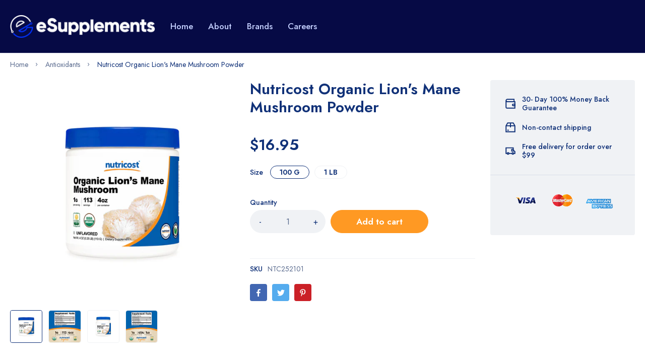

--- FILE ---
content_type: text/html; charset=utf-8
request_url: https://esupplements.com/products/nutricost-agmatine-powder
body_size: 22104
content:








<!doctype html>
<html lang="en">
  <head><meta charset="utf-8"><link rel="shortcut icon" type="image/x-icon" href="//esupplements.com/cdn/shop/files/11167709_932239213474427_647262998094496759_n_32x32.jpg?v=1654530562"><link rel="apple-touch-icon" sizes="32x32" href="//esupplements.com/cdn/shop/files/11167709_932239213474427_647262998094496759_n_32x32.jpg?v=1654530562"><meta name="HandheldFriendly" content="True"><meta name="MobileOptimized" content="360"><meta name="viewport" content="width=device-width,initial-scale=1"> <!-- PRELOAD DNS --><link rel="preconnect dns-prefetch" href="https://cdn.shopify.com" crossorigin><link rel="preconnect dns-prefetch" href="//fonts.googleapis.com" crossorigin><link rel="dns-prefetch" href="https://fonts.gstatic.com" crossorigin><link rel="dns-prefetch" href="https://monorail-edge.shopifysvc.com" crossorigin><meta name="theme-color" content="#103178"><meta name="author" content="eSupplements.com"><meta property="og:url" content="https://esupplements.com/products/nutricost-agmatine-powder"><meta property="og:site_name" content="eSupplements.com"><meta property="og:type" content="product"><meta property="og:title" content="Nutricost Organic Lion&#39;s Mane Mushroom Powder"><meta property="og:image" content="http://esupplements.com/cdn/shop/products/NTC_Organic_Lion_sMane_UF_4oz_8oz_Front_1200x1200.jpg?v=1642631844"><meta property="og:image:secure_url" content="https://esupplements.com/cdn/shop/products/NTC_Organic_Lion_sMane_UF_4oz_8oz_Front_1200x1200.jpg?v=1642631844"><meta property="og:image" content="http://esupplements.com/cdn/shop/products/OrganicLionManeMushroomPowder_100gms_SuppFactsPanelNEW-01_1200x1200.jpg?v=1642631844"><meta property="og:image:secure_url" content="https://esupplements.com/cdn/shop/products/OrganicLionManeMushroomPowder_100gms_SuppFactsPanelNEW-01_1200x1200.jpg?v=1642631844"><meta property="og:image" content="http://esupplements.com/cdn/shop/products/NTC_OrganicLion_sManePowder_UF_43oz_Front_1200x1200.jpg?v=1642631844"><meta property="og:image:secure_url" content="https://esupplements.com/cdn/shop/products/NTC_OrganicLion_sManePowder_UF_43oz_Front_1200x1200.jpg?v=1642631844"><meta property="og:price:amount" content="16.95"><meta property="og:price:currency" content="USD"><meta property="og:description" content="Lion&#39;s Mane Mushroom Powder - USDA Certified Organic, Gluten-Free, Vegetarian, Non-GMO 4 oz or 1 LB of Pure, Organic, Lion&#39;s Mane Powder Made from the Fruiting Body Easy to Store Bottle, Serving Scoop Included 3rd Party Tested For Purity and Safety Made in a GMP Compliant, FDA Registered Facility   ⚠️This product can e"><meta name="twitter:card" content="summary"><meta name="twitter:title" content="Nutricost Organic Lion's Mane Mushroom Powder"><meta name="twitter:description" content=" Lion&#39;s Mane Mushroom Powder - USDA Certified Organic, Gluten-Free, Vegetarian, Non-GMO 4 oz or 1 LB of Pure, Organic, Lion&#39;s Mane Powder Made from the Fruiting Body Easy to Store Bottle, Serving Scoop Included 3rd Party Tested For Purity and Safety Made in a GMP Compliant, FDA Registered Facility   ⚠️This product can expose you to chemicals including lead, which is known to the State of California to cause birth defects or other reproductive harm. For more information, go to www.P65Warnings.ca.gov."><meta name="twitter:image" content="https://esupplements.com/cdn/shop/products/NTC_Organic_Lion_sMane_UF_4oz_8oz_Front_240x.jpg?v=1642631844"><meta name="twitter:image:width" content="240"><meta name="twitter:image:height" content="240"><title>Nutricost Organic Lion&#39;s Mane Mushroom Powder &ndash; eSupplements.com</title><meta name="description" content="Lion&#39;s Mane Mushroom Powder - USDA Certified Organic, Gluten-Free, Vegetarian, Non-GMO 4 oz or 1 LB of Pure, Organic, Lion&#39;s Mane Powder Made from the Fruiting Body Easy to Store Bottle, Serving Scoop Included 3rd Party Tested For Purity and Safety Made in a GMP Compliant, FDA Registered Facility   ⚠️This product can e" /><style> :root{ --bg-white: #ffffff; --body-base-size: 62.5%; --body-bg-color: #ffffff; --body-border-color: #f0f2f5; --body-color: #5b6c8f; --body-font-size: 1.6rem; --body-font-weight: 400; --body-link: #103178; --body-link-hover: #ff9923; --border-radius-default: 999px; --breadcrumb-color: #5b6c8f; --btn1-bg-cl: #ff9923; --btn1-border-cl: #ff9923; --btn1-border-width: 1px; --btn1-cl: #ffffff; --btn1-fw: 600; --btn1-hover-bg-cl: #103178; --btn1-hover-border-cl: #103178; --btn1-hover-cl: #ffffff; --btn2-bg-cl: #103178; --btn2-border-cl: #103178; --btn2-border-width: 1px; --btn2-cl: #ffffff; --btn2-fw: 600; --btn2-hover-bg-cl: #ff9923; --btn2-hover-border-cl: #ff9923; --btn2-hover-cl: #ffffff; --btn3-bg-cl: rgba(0,0,0,0); --btn3-border-cl: #f0f2f5; --btn3-border-width: 1px; --btn3-cl: #103178; --btn3-fw: 600; --btn3-hover-bg-cl: #103178; --btn3-hover-border-cl: #103178; --btn3-hover-cl: #ffffff; --footer-copyright-border-top: #F0F2F5; --footer-copyright-cl: #103178; --footer-heading-cl: #103178; --footer-heading-fs: 18px; --footer-heading-fw: 600; --footer-link-cl: #103178; --footer-link-hover-cl: #FF9923; --footer-md-heading-cl: #103178; --footer-md-text-cl: #5B6C8F; --footer-text-cl: #5B6C8F; --gutter-ct: 13px; --gutter-lg: 30px; --gutter-md: 25px; --gutter-sm: 20px; --gutter-xlg: 40px; --gutter-xs: 15px; --gutter-xxs: 10px; --header-bg-cart-number-desk: #103178; --header-bg-cart-number-mobile: #103178; --header-bg-desk: #ffffff; --header-bg-mobile: #ffffff; --header-border-color-desk: 16, 49, 120; --header-border-color-desk-opacity: 0.1; --header-border-color-mobile: 16, 49, 120; --header-icons-color-desk: #ff9923; --header-icons-color-mobile: #ff9923; --header-text-cart-number-desk: #ffffff; --header-text-cart-number-mobile: #ffffff; --header-text-color-desk: #5b6c8f; --header-text-color-mobile: #5b6c8f; --heading-1-weight: 600; --heading-2-weight: 600; --heading-3-weight: 600; --heading-4-weight: 600; --heading-5-weight: 500; --heading-6-weight: 500; --heading-size-h1: 4.4rem; --heading-size-h2: 4.0rem; --heading-size-h3: 3.6rem; --heading-size-h4: 3.0rem; --heading-size-h5: 2.6rem; --heading-size-h6: 2.1rem; --hot-lb-bgcl: #f00000; --hot-lb-cl: #ffffff; --main-color-rgba: 16, 49, 120; --main-color: #103178; --main-text-color: #fff; --nav-link-color: #103178; --nav-link-hover: #ff9923; --nav-size: 1.7rem; --nav-weight: 600; --new-lb-bgcl: #12a05c; --new-lb-cl: #ffffff; --price-color: #103178; --price-compare-color: #9babcd; --price-sale-color: #ff9923; --product-item-name: 1.6rem; --product-item-price: 1.8rem; --product-price-compare: 1.6rem; --rating-star-color: #ff9923; --rating-star-empty-color: #cfd6e4; --sale-lb-bgcl: #ff9923; --sale-lb-cl: #ffffff; --section-heading-align: center; --section-heading-cl: #103178; --section-heading-fs: 4rem; --section-heading-fw: 600; --section-heading-lh: 1.2; --section-subheading-cl: #103178; --section-subheading-fs: 2.4rem; --section-subheading-fw: 400; --section-subheading-lh: 35px; --special-border: #ff9923; --topbar-bg-color: #F0F2F5; --topbar-border: 16, 49, 120; --topbar-color: #5B6C8F; --font-heading: Jost, 'HelveticaNeue', 'Helvetica Neue', Helvetica, Arial, sans-serif; --body-font-family: Jost, 'HelveticaNeue', 'Helvetica Neue', Helvetica, Arial, sans-serif;}</style><script src="//esupplements.com/cdn/shop/t/2/assets/webfont-1.6.26.js?v=158321684449574842791654529582" async></script><script id="theme__WebFont"> WebFontConfig = { google: {families: ['Jost:300,400,500,600,700&display=swap']} ,active: function(){sessionStorage.fonts = true;} }; (function() { if (sessionStorage.fonts) { document.documentElement.classList.add('wf-active'); } else { onsole.log("No fonts installed."); } })();</script><link rel="preload" href="//esupplements.com/cdn/shop/t/2/assets/header.min.css?v=94485845423732415691654529564" as="style"><link rel="preload" href="//esupplements.com/cdn/shop/t/2/assets/product.min.css?v=15476345900733947101654529577" as="style"><!--
		 █████  ██████  ███████ ███    ██  █████   ██████  ██████  ███    ███ ███    ███ ███████ ██████   ██████ ███████ 
		██   ██ ██   ██ ██      ████   ██ ██   ██ ██      ██    ██ ████  ████ ████  ████ ██      ██   ██ ██      ██      
		███████ ██████  █████   ██ ██  ██ ███████ ██      ██    ██ ██ ████ ██ ██ ████ ██ █████   ██████  ██      █████ 
		██   ██ ██   ██ ██      ██  ██ ██ ██   ██ ██      ██    ██ ██  ██  ██ ██  ██  ██ ██      ██   ██ ██      ██    
		██   ██ ██   ██ ███████ ██   ████ ██   ██  ██████  ██████  ██      ██ ██      ██ ███████ ██   ██  ██████ ███████                                                                         
		-->
<script type="text/javascript">
    var customerLogged = ''
    var arn_wl_cp_settings = null;
    var wl_routes = {
                root_url : "\/"
                ,account_url : "\/account"
                ,account_login_url : "\/account\/login"
                ,account_logout_url : "\/account\/logout"
                ,account_register_url : "\/account\/register"
                ,account_addresses_url : "\/account\/addresses"
                ,collections_url : "\/collections"
                ,all_products_collection_url : "\/collections\/all"
                ,search_url : "\/search"
                ,cart_url : "\/cart"
                ,cart_add_url : "\/cart\/add"
                ,cart_change_url : "\/cart\/change"
                ,cart_clear_url : "\/cart\/clear"
                ,product_recommendations_url : "\/recommendations\/products"
            }
</script>

          <style type="text/css">
    :root {
      --arn-add-wishlist-icon-color: ;
      --arn-add-wishlist-icon-active-color: ;
      --arn-show-wishlist-icon-color: ;
      --arn-remove-wishlist-icon-color: ;

      --arn-add-compare-icon-color: ;
      --arn-add-compare-icon-active-color: ;
      --arn-show-compare-icon-color: ;
      --arn-remove-compare-icon-color: ;
      --arn-preloader-icon-color: ;
      
      --arn-outstock-color: #ff0000;
      --arn-instock-color: #2D882D;
      --arn-table-heading-bkg: #cecece;
      --arn-table-text-color-1: #000000;
      --arn-table-text-color-2: #ffffff;
      --arn-table-btn-border-color: #000000;
      --arn-table-btn-color: #ffffff;
      --arn-table-btn-active-color: #000000;

      --arn-table-product-heading: "";
      --arn-table-price-heading: "";
      --arn-table-image-heading: "";
      --arn-table-price-heading: "";
      --arn-table-available-heading: "";
      --arn-table-delete-heading: "";

      --bg-sidenav: #fff;
      --link-color: #000;
      --font-size-title: 15px;
      --button-add-bg: #fed700;
      --button-add-cl: #fff;
      --button-add-br: #fed700;
      --button-add-hover-bg: #fed700;
      --button-add-hover-cl: #fff;
      --button-add-hover-br: #fed700;
      --button-remove-bg: #000;
      --button-remove-cl: #fff;
      --button-remove-br: #000;
      --button-remove-hover-bg: #000;
      --button-remove-hover-cl: #fff;
      --button-remove-hover-br: #000;
      --button-border-radius: 20px;
    }
    
</style>
          
<script>window.requestAnimationFrame=window.requestAnimationFrame||window.mozRequestAnimationFrame||window.webkitRequestAnimationFrame||window.msRequestAnimationFrame;var addEventListener=EventTarget.prototype.addEventListener;function step(){EventTarget.prototype.addEventListener!=addEventListener&&(window.EventTarget.prototype.addEventListener=addEventListener),requestAnimationFrame(step)}requestAnimationFrame(step);</script><script>
  const ArenaRequireJS=()=>{let e={scripts:{currencyRate:"//cdn.shopify.com/s/javascripts/currencies.js",currencyJS:'//esupplements.com/cdn/shop/t/2/assets/currency.min.js?v=153936995782248139641654529560',arn_theme:'//esupplements.com/cdn/shop/t/2/assets/arn-theme.js?v=133702056612565872821654529548',quickview:'//esupplements.com/cdn/shop/t/2/assets/quickview.js?v=177311230891197010111654529579',home:'//esupplements.com/cdn/shop/t/2/assets/home.js?v=76809076441821613951654529565',product:'//esupplements.com/cdn/shop/t/2/assets/product.js?v=3234163223156964741654529576',collection:'//esupplements.com/cdn/shop/t/2/assets/collection.js?v=141452349000425610701654529559',blog:'//esupplements.com/cdn/shop/t/2/assets/blog.js?v=96842768420357668661654529551',page:'//esupplements.com/cdn/shop/t/2/assets/page.js?v=158442019757270170951654529572',page_404:'//esupplements.com/cdn/shop/t/2/assets/page-404.js?v=36793547529892959711654529571',tiny:'//esupplements.com/cdn/shop/t/2/assets/tiny-slider.js?v=165767469942890070691654529580'},styles:{}},t={scripts:{},styles:{}},n={scripts:[],styles:[]},s={scripts:[],styles:[]},i={},l={};return{init(){window.requestAnimationFrame||window.mozRequestAnimationFrame||window.webkitRequestAnimationFrame||window.msRequestAnimationFrame,window.cancelAnimationFrame||window.mozCancelAnimationFrame,window.mozAnimationStartTime?window.mozAnimationStartTime:Date.now()},Queue:n,loadStyleModule:function(t){function n(){-1===s.styles.findIndex(e=>e===t)&&s.styles.push(t)}return new Promise((s,i)=>{const r=-1===t.indexOf("__inline_style")?"link":"style";let o=document.createElement(r);"link"===r?(o.href=e.styles[t],o.rel="preload",o.as="style",document.head.appendChild(o),o.onload=function(){n(),s({styleName:t,type:"link"})}):(n(),o.innerHTML=l[t],s({styleName:t,tag:o,type:"style"}))})},loadScriptModule:function(t){function n(){-1===s.scripts.findIndex(e=>e===t)&&s.scripts.push(t)}return new Promise((s,l)=>{const r=-1===t.indexOf("__inline_script")?"link":"script";let o=document.createElement(r),a=window.navigator.userAgent;if("link"===r)if(-1===a.indexOf("Firefox"))o.href=e.scripts[t],o.rel="preload",o.as="script",document.head.appendChild(o),o.onload=function(){n(),s({scriptName:t,type:"link"})};else{let i=document.createElement("script");i.src=e.scripts[t],document.head.appendChild(i),i.onload=function(){setTimeout(()=>{n(),s({scriptName:t,type:"no-preload-link"})},1)}}else o.innerHTML=i[t],n(),s({scriptName:t,tag:o,type:"script"})})},orderScript:function(){let e=[];function s(t,n){let s=e.find(e=>e.scriptName===t);s?(s.weight=n,-1!==t.indexOf("__inline")&&(s.content=i[t])):e.push({scriptName:t,weight:n,content:-1!==t.indexOf("__inline")?i[t]:""})}function l(e){let n=t.scripts[e];if(n){let e=0;for(let t=0;t<n.length;t++){e+=l(n[t])}return e}return 1}for(let e=0;e<n.scripts.length;e++){let i=n.scripts[e],r=t.scripts[i];if(r&&r.length){let e=0;for(let t=0;t<r.length;t++)e+=l(r[t]);s(i,e)}else s(i,0)}return e},loadModules:async function(t){if("scripts"===t){let s=this.orderScript();s.sort((e,t)=>e.weight-t.weight),n.scripts=s.map(e=>e.scriptName);let i=[];for(let e=0;e<n.scripts.length;e++){let s=await this.loadScriptModule(n[t][e]);i.push(s)}let l=await Promise.all(i);n.scripts.map(t=>{let n=l.find(e=>e.scriptName===t);if(n)if("link"===n.type){let t=document.createElement("script");t.src=e.scripts[n.scriptName],t.crossorigin="anonymous",t.defer=!0,t.async=!0,document.head.insertBefore(t,document.head.childNodes[document.head.childNodes.length-1].nextSibling)}else"no-preload-link"!==n.type&&setTimeout(()=>{let e=document.getElementById(n.scriptName);e.parentNode.insertBefore(n.tag,e),e.remove()},50)}),n.scripts=[]}else if("styles"===t){if(0===n.styles.length)return;let s=[];for(let e=0;e<n.styles.length;e++){let i=this.loadStyleModule(n[t][e]);s.push(i)}let i=await Promise.all(s);n.styles.map(t=>{let n=i.find(e=>e.styleName===t);if(n)if("link"===n.type){let t=document.createElement("link");t.href=e.styles[n.styleName],t.rel="stylesheet",document.head.insertBefore(t,document.head.childNodes[document.head.childNodes.length-1].nextSibling)}else{let e=document.getElementById(n.styleName);e.parentNode.insertBefore(n.tag,e),e.remove()}}),n.styles=[]}},load:function(){this.loadModules("scripts")},require:function(e,t){n[t].push(e)}}},Loader=ArenaRequireJS();Loader.init();
</script><script id="themeJSON"> if("undefined"!=typeof InstallTrigger){let e=document.querySelectorAll('link[rel="preload"]');e.length&&e.forEach(e=>{e.setAttribute("rel","stylesheet")})} var theme = { template : "product" ,live : true ,collectionLink: "/collections/all" ,collectionPagination : null ,currency : { enable: false ,type : "3" ,moneyFormat: "${{amount}}" ,moneyFormatWithCurrency: "${{amount}} USD" ,moneyFormat_strip: "${{amount}}" ,moneyFormatWithCurrency_strip: "${{amount}} USD" ,shopCurrency: "USD" ,currency_format: "money_format" } ,cart: { ajax: false ,ajax_change_qty: false ,action: "cart" ,item : "item" ,items : "items" ,empty : "Your cart is empty" ,available : "Add to cart" ,soldout : "Sold out" ,unavailable : "Unavailable" ,replace : "Replace item in cart" ,error_add_cart : "You can\u0026#39;t add more this item to the cart." ,success_add_cart : "Added to cart successfully" } ,contact: { submit_success : "Thanks for subscribing!" } ,dateLabel: { day: "Day" ,hour: "Hour" ,minute: "Min" ,second: "Sec" ,days: "Days" ,hours: "Hrs" ,minutes: "Mins" ,seconds: "Secs" } ,product: { default_image: "//esupplements.com/cdn/shop/t/2/assets/default-image.jpg?v=175485129587027547301654529561", recent_total: 5, review_type : "none", added_to_wishlist: "Added to wishlist", added_to_compare: "Added to compare" } ,search : { type: "product" ,limit: 5 ,unavailable_result: "show" ,no_result: "No result found for your search." ,notify_character: "You must enter at least 2 characters." } ,routes : { root_url : "\/" ,account_url : "\/account" ,account_login_url : "\/account\/login" ,account_logout_url : "\/account\/logout" ,account_register_url : "\/account\/register" ,account_addresses_url : "\/account\/addresses" ,collections_url : "\/collections" ,all_products_collection_url : "\/collections\/all" ,search_url : "\/search" ,cart_url : "\/cart" ,cart_add_url : "\/cart\/add" ,cart_change_url : "\/cart\/change" ,cart_clear_url : "\/cart\/clear" ,product_recommendations_url : "\/recommendations\/products" } ,resource : { quickview: { css: "//esupplements.com/cdn/shop/t/2/assets/quickview.css?v=63137123776039137641654529578" ,js: "//esupplements.com/cdn/shop/t/2/assets/quickview-import.js?v=176354108051700842501654529578" }, cart_dialog: { css: "//esupplements.com/cdn/shop/t/2/assets/cart-dialog.css?v=47096410509443523821654529553" }, cart_drawer: { css: "//esupplements.com/cdn/shop/t/2/assets/cart-drawer.css?v=49722729739996413471654529554" } } };</script><script src="//esupplements.com/cdn/shop/t/2/assets/lazysizes.min.js?v=168716226582945055841654529569" async="async"></script>

    <script>window.performance && window.performance.mark && window.performance.mark('shopify.content_for_header.start');</script><meta id="shopify-digital-wallet" name="shopify-digital-wallet" content="/60450799788/digital_wallets/dialog">
<link rel="alternate" type="application/json+oembed" href="https://esupplements.com/products/nutricost-agmatine-powder.oembed">
<script async="async" src="/checkouts/internal/preloads.js?locale=en-US"></script>
<script id="shopify-features" type="application/json">{"accessToken":"069afe69bcb3b2402c2756dacf53ff77","betas":["rich-media-storefront-analytics"],"domain":"esupplements.com","predictiveSearch":true,"shopId":60450799788,"locale":"en"}</script>
<script>var Shopify = Shopify || {};
Shopify.shop = "e-supplments.myshopify.com";
Shopify.locale = "en";
Shopify.currency = {"active":"USD","rate":"1.0"};
Shopify.country = "US";
Shopify.theme = {"name":"Home 01","id":130356314284,"schema_name":"Medi Theme","schema_version":"1.2","theme_store_id":null,"role":"main"};
Shopify.theme.handle = "null";
Shopify.theme.style = {"id":null,"handle":null};
Shopify.cdnHost = "esupplements.com/cdn";
Shopify.routes = Shopify.routes || {};
Shopify.routes.root = "/";</script>
<script type="module">!function(o){(o.Shopify=o.Shopify||{}).modules=!0}(window);</script>
<script>!function(o){function n(){var o=[];function n(){o.push(Array.prototype.slice.apply(arguments))}return n.q=o,n}var t=o.Shopify=o.Shopify||{};t.loadFeatures=n(),t.autoloadFeatures=n()}(window);</script>
<script id="shop-js-analytics" type="application/json">{"pageType":"product"}</script>
<script defer="defer" async type="module" src="//esupplements.com/cdn/shopifycloud/shop-js/modules/v2/client.init-shop-cart-sync_DGjqyID6.en.esm.js"></script>
<script defer="defer" async type="module" src="//esupplements.com/cdn/shopifycloud/shop-js/modules/v2/chunk.common_CM5e3XYf.esm.js"></script>
<script type="module">
  await import("//esupplements.com/cdn/shopifycloud/shop-js/modules/v2/client.init-shop-cart-sync_DGjqyID6.en.esm.js");
await import("//esupplements.com/cdn/shopifycloud/shop-js/modules/v2/chunk.common_CM5e3XYf.esm.js");

  window.Shopify.SignInWithShop?.initShopCartSync?.({"fedCMEnabled":true,"windoidEnabled":true});

</script>
<script>(function() {
  var isLoaded = false;
  function asyncLoad() {
    if (isLoaded) return;
    isLoaded = true;
    var urls = ["https:\/\/na.shgcdn3.com\/collector.js?shop=e-supplments.myshopify.com"];
    for (var i = 0; i < urls.length; i++) {
      var s = document.createElement('script');
      s.type = 'text/javascript';
      s.async = true;
      s.src = urls[i];
      var x = document.getElementsByTagName('script')[0];
      x.parentNode.insertBefore(s, x);
    }
  };
  if(window.attachEvent) {
    window.attachEvent('onload', asyncLoad);
  } else {
    window.addEventListener('load', asyncLoad, false);
  }
})();</script>
<script id="__st">var __st={"a":60450799788,"offset":-25200,"reqid":"ac965c2e-1d2b-4299-8325-3c8adc72299c-1765984072","pageurl":"esupplements.com\/products\/nutricost-agmatine-powder","u":"aafc7b273861","p":"product","rtyp":"product","rid":7146796875948};</script>
<script>window.ShopifyPaypalV4VisibilityTracking = true;</script>
<script id="captcha-bootstrap">!function(){'use strict';const t='contact',e='account',n='new_comment',o=[[t,t],['blogs',n],['comments',n],[t,'customer']],c=[[e,'customer_login'],[e,'guest_login'],[e,'recover_customer_password'],[e,'create_customer']],r=t=>t.map((([t,e])=>`form[action*='/${t}']:not([data-nocaptcha='true']) input[name='form_type'][value='${e}']`)).join(','),a=t=>()=>t?[...document.querySelectorAll(t)].map((t=>t.form)):[];function s(){const t=[...o],e=r(t);return a(e)}const i='password',u='form_key',d=['recaptcha-v3-token','g-recaptcha-response','h-captcha-response',i],f=()=>{try{return window.sessionStorage}catch{return}},m='__shopify_v',_=t=>t.elements[u];function p(t,e,n=!1){try{const o=window.sessionStorage,c=JSON.parse(o.getItem(e)),{data:r}=function(t){const{data:e,action:n}=t;return t[m]||n?{data:e,action:n}:{data:t,action:n}}(c);for(const[e,n]of Object.entries(r))t.elements[e]&&(t.elements[e].value=n);n&&o.removeItem(e)}catch(o){console.error('form repopulation failed',{error:o})}}const l='form_type',E='cptcha';function T(t){t.dataset[E]=!0}const w=window,h=w.document,L='Shopify',v='ce_forms',y='captcha';let A=!1;((t,e)=>{const n=(g='f06e6c50-85a8-45c8-87d0-21a2b65856fe',I='https://cdn.shopify.com/shopifycloud/storefront-forms-hcaptcha/ce_storefront_forms_captcha_hcaptcha.v1.5.2.iife.js',D={infoText:'Protected by hCaptcha',privacyText:'Privacy',termsText:'Terms'},(t,e,n)=>{const o=w[L][v],c=o.bindForm;if(c)return c(t,g,e,D).then(n);var r;o.q.push([[t,g,e,D],n]),r=I,A||(h.body.append(Object.assign(h.createElement('script'),{id:'captcha-provider',async:!0,src:r})),A=!0)});var g,I,D;w[L]=w[L]||{},w[L][v]=w[L][v]||{},w[L][v].q=[],w[L][y]=w[L][y]||{},w[L][y].protect=function(t,e){n(t,void 0,e),T(t)},Object.freeze(w[L][y]),function(t,e,n,w,h,L){const[v,y,A,g]=function(t,e,n){const i=e?o:[],u=t?c:[],d=[...i,...u],f=r(d),m=r(i),_=r(d.filter((([t,e])=>n.includes(e))));return[a(f),a(m),a(_),s()]}(w,h,L),I=t=>{const e=t.target;return e instanceof HTMLFormElement?e:e&&e.form},D=t=>v().includes(t);t.addEventListener('submit',(t=>{const e=I(t);if(!e)return;const n=D(e)&&!e.dataset.hcaptchaBound&&!e.dataset.recaptchaBound,o=_(e),c=g().includes(e)&&(!o||!o.value);(n||c)&&t.preventDefault(),c&&!n&&(function(t){try{if(!f())return;!function(t){const e=f();if(!e)return;const n=_(t);if(!n)return;const o=n.value;o&&e.removeItem(o)}(t);const e=Array.from(Array(32),(()=>Math.random().toString(36)[2])).join('');!function(t,e){_(t)||t.append(Object.assign(document.createElement('input'),{type:'hidden',name:u})),t.elements[u].value=e}(t,e),function(t,e){const n=f();if(!n)return;const o=[...t.querySelectorAll(`input[type='${i}']`)].map((({name:t})=>t)),c=[...d,...o],r={};for(const[a,s]of new FormData(t).entries())c.includes(a)||(r[a]=s);n.setItem(e,JSON.stringify({[m]:1,action:t.action,data:r}))}(t,e)}catch(e){console.error('failed to persist form',e)}}(e),e.submit())}));const S=(t,e)=>{t&&!t.dataset[E]&&(n(t,e.some((e=>e===t))),T(t))};for(const o of['focusin','change'])t.addEventListener(o,(t=>{const e=I(t);D(e)&&S(e,y())}));const B=e.get('form_key'),M=e.get(l),P=B&&M;t.addEventListener('DOMContentLoaded',(()=>{const t=y();if(P)for(const e of t)e.elements[l].value===M&&p(e,B);[...new Set([...A(),...v().filter((t=>'true'===t.dataset.shopifyCaptcha))])].forEach((e=>S(e,t)))}))}(h,new URLSearchParams(w.location.search),n,t,e,['guest_login'])})(!0,!0)}();</script>
<script integrity="sha256-52AcMU7V7pcBOXWImdc/TAGTFKeNjmkeM1Pvks/DTgc=" data-source-attribution="shopify.loadfeatures" defer="defer" src="//esupplements.com/cdn/shopifycloud/storefront/assets/storefront/load_feature-81c60534.js" crossorigin="anonymous"></script>
<script data-source-attribution="shopify.dynamic_checkout.dynamic.init">var Shopify=Shopify||{};Shopify.PaymentButton=Shopify.PaymentButton||{isStorefrontPortableWallets:!0,init:function(){window.Shopify.PaymentButton.init=function(){};var t=document.createElement("script");t.src="https://esupplements.com/cdn/shopifycloud/portable-wallets/latest/portable-wallets.en.js",t.type="module",document.head.appendChild(t)}};
</script>
<script data-source-attribution="shopify.dynamic_checkout.buyer_consent">
  function portableWalletsHideBuyerConsent(e){var t=document.getElementById("shopify-buyer-consent"),n=document.getElementById("shopify-subscription-policy-button");t&&n&&(t.classList.add("hidden"),t.setAttribute("aria-hidden","true"),n.removeEventListener("click",e))}function portableWalletsShowBuyerConsent(e){var t=document.getElementById("shopify-buyer-consent"),n=document.getElementById("shopify-subscription-policy-button");t&&n&&(t.classList.remove("hidden"),t.removeAttribute("aria-hidden"),n.addEventListener("click",e))}window.Shopify?.PaymentButton&&(window.Shopify.PaymentButton.hideBuyerConsent=portableWalletsHideBuyerConsent,window.Shopify.PaymentButton.showBuyerConsent=portableWalletsShowBuyerConsent);
</script>
<script data-source-attribution="shopify.dynamic_checkout.cart.bootstrap">document.addEventListener("DOMContentLoaded",(function(){function t(){return document.querySelector("shopify-accelerated-checkout-cart, shopify-accelerated-checkout")}if(t())Shopify.PaymentButton.init();else{new MutationObserver((function(e,n){t()&&(Shopify.PaymentButton.init(),n.disconnect())})).observe(document.body,{childList:!0,subtree:!0})}}));
</script>

<script>window.performance && window.performance.mark && window.performance.mark('shopify.content_for_header.end');</script>
<!-- Google Tag Manager -->

<script>(function(w,d,s,l,i){w[l]=w[l]||[];w[l].push({'gtm.start':

new Date().getTime(),event:'gtm.js'});var f=d.getElementsByTagName(s)[0],

j=d.createElement(s),dl=l!='dataLayer'?'&l='+l:'';j.async=true;j.src=

'https://www.googletagmanager.com/gtm.js?id='+i+dl;f.parentNode.insertBefore(j,f);

})(window,document,'script','dataLayer','GTM-5N4VNBT');</script>

<!-- End Google Tag Manager -->

 

  

<script type="text/javascript">
  
    window.SHG_CUSTOMER = null;
  
</script>










<link rel="canonical" href="https://esupplements.com/products/nutricost-agmatine-powder">
<link href="https://monorail-edge.shopifysvc.com" rel="dns-prefetch">
<script>(function(){if ("sendBeacon" in navigator && "performance" in window) {try {var session_token_from_headers = performance.getEntriesByType('navigation')[0].serverTiming.find(x => x.name == '_s').description;} catch {var session_token_from_headers = undefined;}var session_cookie_matches = document.cookie.match(/_shopify_s=([^;]*)/);var session_token_from_cookie = session_cookie_matches && session_cookie_matches.length === 2 ? session_cookie_matches[1] : "";var session_token = session_token_from_headers || session_token_from_cookie || "";function handle_abandonment_event(e) {var entries = performance.getEntries().filter(function(entry) {return /monorail-edge.shopifysvc.com/.test(entry.name);});if (!window.abandonment_tracked && entries.length === 0) {window.abandonment_tracked = true;var currentMs = Date.now();var navigation_start = performance.timing.navigationStart;var payload = {shop_id: 60450799788,url: window.location.href,navigation_start,duration: currentMs - navigation_start,session_token,page_type: "product"};window.navigator.sendBeacon("https://monorail-edge.shopifysvc.com/v1/produce", JSON.stringify({schema_id: "online_store_buyer_site_abandonment/1.1",payload: payload,metadata: {event_created_at_ms: currentMs,event_sent_at_ms: currentMs}}));}}window.addEventListener('pagehide', handle_abandonment_event);}}());</script>
<script id="web-pixels-manager-setup">(function e(e,d,r,n,o){if(void 0===o&&(o={}),!Boolean(null===(a=null===(i=window.Shopify)||void 0===i?void 0:i.analytics)||void 0===a?void 0:a.replayQueue)){var i,a;window.Shopify=window.Shopify||{};var t=window.Shopify;t.analytics=t.analytics||{};var s=t.analytics;s.replayQueue=[],s.publish=function(e,d,r){return s.replayQueue.push([e,d,r]),!0};try{self.performance.mark("wpm:start")}catch(e){}var l=function(){var e={modern:/Edge?\/(1{2}[4-9]|1[2-9]\d|[2-9]\d{2}|\d{4,})\.\d+(\.\d+|)|Firefox\/(1{2}[4-9]|1[2-9]\d|[2-9]\d{2}|\d{4,})\.\d+(\.\d+|)|Chrom(ium|e)\/(9{2}|\d{3,})\.\d+(\.\d+|)|(Maci|X1{2}).+ Version\/(15\.\d+|(1[6-9]|[2-9]\d|\d{3,})\.\d+)([,.]\d+|)( \(\w+\)|)( Mobile\/\w+|) Safari\/|Chrome.+OPR\/(9{2}|\d{3,})\.\d+\.\d+|(CPU[ +]OS|iPhone[ +]OS|CPU[ +]iPhone|CPU IPhone OS|CPU iPad OS)[ +]+(15[._]\d+|(1[6-9]|[2-9]\d|\d{3,})[._]\d+)([._]\d+|)|Android:?[ /-](13[3-9]|1[4-9]\d|[2-9]\d{2}|\d{4,})(\.\d+|)(\.\d+|)|Android.+Firefox\/(13[5-9]|1[4-9]\d|[2-9]\d{2}|\d{4,})\.\d+(\.\d+|)|Android.+Chrom(ium|e)\/(13[3-9]|1[4-9]\d|[2-9]\d{2}|\d{4,})\.\d+(\.\d+|)|SamsungBrowser\/([2-9]\d|\d{3,})\.\d+/,legacy:/Edge?\/(1[6-9]|[2-9]\d|\d{3,})\.\d+(\.\d+|)|Firefox\/(5[4-9]|[6-9]\d|\d{3,})\.\d+(\.\d+|)|Chrom(ium|e)\/(5[1-9]|[6-9]\d|\d{3,})\.\d+(\.\d+|)([\d.]+$|.*Safari\/(?![\d.]+ Edge\/[\d.]+$))|(Maci|X1{2}).+ Version\/(10\.\d+|(1[1-9]|[2-9]\d|\d{3,})\.\d+)([,.]\d+|)( \(\w+\)|)( Mobile\/\w+|) Safari\/|Chrome.+OPR\/(3[89]|[4-9]\d|\d{3,})\.\d+\.\d+|(CPU[ +]OS|iPhone[ +]OS|CPU[ +]iPhone|CPU IPhone OS|CPU iPad OS)[ +]+(10[._]\d+|(1[1-9]|[2-9]\d|\d{3,})[._]\d+)([._]\d+|)|Android:?[ /-](13[3-9]|1[4-9]\d|[2-9]\d{2}|\d{4,})(\.\d+|)(\.\d+|)|Mobile Safari.+OPR\/([89]\d|\d{3,})\.\d+\.\d+|Android.+Firefox\/(13[5-9]|1[4-9]\d|[2-9]\d{2}|\d{4,})\.\d+(\.\d+|)|Android.+Chrom(ium|e)\/(13[3-9]|1[4-9]\d|[2-9]\d{2}|\d{4,})\.\d+(\.\d+|)|Android.+(UC? ?Browser|UCWEB|U3)[ /]?(15\.([5-9]|\d{2,})|(1[6-9]|[2-9]\d|\d{3,})\.\d+)\.\d+|SamsungBrowser\/(5\.\d+|([6-9]|\d{2,})\.\d+)|Android.+MQ{2}Browser\/(14(\.(9|\d{2,})|)|(1[5-9]|[2-9]\d|\d{3,})(\.\d+|))(\.\d+|)|K[Aa][Ii]OS\/(3\.\d+|([4-9]|\d{2,})\.\d+)(\.\d+|)/},d=e.modern,r=e.legacy,n=navigator.userAgent;return n.match(d)?"modern":n.match(r)?"legacy":"unknown"}(),u="modern"===l?"modern":"legacy",c=(null!=n?n:{modern:"",legacy:""})[u],f=function(e){return[e.baseUrl,"/wpm","/b",e.hashVersion,"modern"===e.buildTarget?"m":"l",".js"].join("")}({baseUrl:d,hashVersion:r,buildTarget:u}),m=function(e){var d=e.version,r=e.bundleTarget,n=e.surface,o=e.pageUrl,i=e.monorailEndpoint;return{emit:function(e){var a=e.status,t=e.errorMsg,s=(new Date).getTime(),l=JSON.stringify({metadata:{event_sent_at_ms:s},events:[{schema_id:"web_pixels_manager_load/3.1",payload:{version:d,bundle_target:r,page_url:o,status:a,surface:n,error_msg:t},metadata:{event_created_at_ms:s}}]});if(!i)return console&&console.warn&&console.warn("[Web Pixels Manager] No Monorail endpoint provided, skipping logging."),!1;try{return self.navigator.sendBeacon.bind(self.navigator)(i,l)}catch(e){}var u=new XMLHttpRequest;try{return u.open("POST",i,!0),u.setRequestHeader("Content-Type","text/plain"),u.send(l),!0}catch(e){return console&&console.warn&&console.warn("[Web Pixels Manager] Got an unhandled error while logging to Monorail."),!1}}}}({version:r,bundleTarget:l,surface:e.surface,pageUrl:self.location.href,monorailEndpoint:e.monorailEndpoint});try{o.browserTarget=l,function(e){var d=e.src,r=e.async,n=void 0===r||r,o=e.onload,i=e.onerror,a=e.sri,t=e.scriptDataAttributes,s=void 0===t?{}:t,l=document.createElement("script"),u=document.querySelector("head"),c=document.querySelector("body");if(l.async=n,l.src=d,a&&(l.integrity=a,l.crossOrigin="anonymous"),s)for(var f in s)if(Object.prototype.hasOwnProperty.call(s,f))try{l.dataset[f]=s[f]}catch(e){}if(o&&l.addEventListener("load",o),i&&l.addEventListener("error",i),u)u.appendChild(l);else{if(!c)throw new Error("Did not find a head or body element to append the script");c.appendChild(l)}}({src:f,async:!0,onload:function(){if(!function(){var e,d;return Boolean(null===(d=null===(e=window.Shopify)||void 0===e?void 0:e.analytics)||void 0===d?void 0:d.initialized)}()){var d=window.webPixelsManager.init(e)||void 0;if(d){var r=window.Shopify.analytics;r.replayQueue.forEach((function(e){var r=e[0],n=e[1],o=e[2];d.publishCustomEvent(r,n,o)})),r.replayQueue=[],r.publish=d.publishCustomEvent,r.visitor=d.visitor,r.initialized=!0}}},onerror:function(){return m.emit({status:"failed",errorMsg:"".concat(f," has failed to load")})},sri:function(e){var d=/^sha384-[A-Za-z0-9+/=]+$/;return"string"==typeof e&&d.test(e)}(c)?c:"",scriptDataAttributes:o}),m.emit({status:"loading"})}catch(e){m.emit({status:"failed",errorMsg:(null==e?void 0:e.message)||"Unknown error"})}}})({shopId: 60450799788,storefrontBaseUrl: "https://esupplements.com",extensionsBaseUrl: "https://extensions.shopifycdn.com/cdn/shopifycloud/web-pixels-manager",monorailEndpoint: "https://monorail-edge.shopifysvc.com/unstable/produce_batch",surface: "storefront-renderer",enabledBetaFlags: ["2dca8a86"],webPixelsConfigList: [{"id":"83394732","eventPayloadVersion":"v1","runtimeContext":"LAX","scriptVersion":"1","type":"CUSTOM","privacyPurposes":["ANALYTICS"],"name":"Google Analytics tag (migrated)"},{"id":"shopify-app-pixel","configuration":"{}","eventPayloadVersion":"v1","runtimeContext":"STRICT","scriptVersion":"0450","apiClientId":"shopify-pixel","type":"APP","privacyPurposes":["ANALYTICS","MARKETING"]},{"id":"shopify-custom-pixel","eventPayloadVersion":"v1","runtimeContext":"LAX","scriptVersion":"0450","apiClientId":"shopify-pixel","type":"CUSTOM","privacyPurposes":["ANALYTICS","MARKETING"]}],isMerchantRequest: false,initData: {"shop":{"name":"eSupplements.com","paymentSettings":{"currencyCode":"USD"},"myshopifyDomain":"e-supplments.myshopify.com","countryCode":"US","storefrontUrl":"https:\/\/esupplements.com"},"customer":null,"cart":null,"checkout":null,"productVariants":[{"price":{"amount":16.95,"currencyCode":"USD"},"product":{"title":"Nutricost Organic Lion's Mane Mushroom Powder","vendor":"Nutricost","id":"7146796875948","untranslatedTitle":"Nutricost Organic Lion's Mane Mushroom Powder","url":"\/products\/nutricost-agmatine-powder","type":""},"id":"41071772926124","image":{"src":"\/\/esupplements.com\/cdn\/shop\/products\/NTC_Organic_Lion_sMane_UF_4oz_8oz_Front.jpg?v=1642631844"},"sku":"NTC252101","title":"100 G","untranslatedTitle":"100 G"},{"price":{"amount":57.95,"currencyCode":"USD"},"product":{"title":"Nutricost Organic Lion's Mane Mushroom Powder","vendor":"Nutricost","id":"7146796875948","untranslatedTitle":"Nutricost Organic Lion's Mane Mushroom Powder","url":"\/products\/nutricost-agmatine-powder","type":""},"id":"41071772958892","image":{"src":"\/\/esupplements.com\/cdn\/shop\/products\/NTC_OrganicLion_sManePowder_UF_43oz_Front.jpg?v=1642631844"},"sku":"NTC252201","title":"1 LB","untranslatedTitle":"1 LB"}],"purchasingCompany":null},},"https://esupplements.com/cdn","ae1676cfwd2530674p4253c800m34e853cb",{"modern":"","legacy":""},{"shopId":"60450799788","storefrontBaseUrl":"https:\/\/esupplements.com","extensionBaseUrl":"https:\/\/extensions.shopifycdn.com\/cdn\/shopifycloud\/web-pixels-manager","surface":"storefront-renderer","enabledBetaFlags":"[\"2dca8a86\"]","isMerchantRequest":"false","hashVersion":"ae1676cfwd2530674p4253c800m34e853cb","publish":"custom","events":"[[\"page_viewed\",{}],[\"product_viewed\",{\"productVariant\":{\"price\":{\"amount\":16.95,\"currencyCode\":\"USD\"},\"product\":{\"title\":\"Nutricost Organic Lion's Mane Mushroom Powder\",\"vendor\":\"Nutricost\",\"id\":\"7146796875948\",\"untranslatedTitle\":\"Nutricost Organic Lion's Mane Mushroom Powder\",\"url\":\"\/products\/nutricost-agmatine-powder\",\"type\":\"\"},\"id\":\"41071772926124\",\"image\":{\"src\":\"\/\/esupplements.com\/cdn\/shop\/products\/NTC_Organic_Lion_sMane_UF_4oz_8oz_Front.jpg?v=1642631844\"},\"sku\":\"NTC252101\",\"title\":\"100 G\",\"untranslatedTitle\":\"100 G\"}}]]"});</script><script>
  window.ShopifyAnalytics = window.ShopifyAnalytics || {};
  window.ShopifyAnalytics.meta = window.ShopifyAnalytics.meta || {};
  window.ShopifyAnalytics.meta.currency = 'USD';
  var meta = {"product":{"id":7146796875948,"gid":"gid:\/\/shopify\/Product\/7146796875948","vendor":"Nutricost","type":"","variants":[{"id":41071772926124,"price":1695,"name":"Nutricost Organic Lion's Mane Mushroom Powder - 100 G","public_title":"100 G","sku":"NTC252101"},{"id":41071772958892,"price":5795,"name":"Nutricost Organic Lion's Mane Mushroom Powder - 1 LB","public_title":"1 LB","sku":"NTC252201"}],"remote":false},"page":{"pageType":"product","resourceType":"product","resourceId":7146796875948}};
  for (var attr in meta) {
    window.ShopifyAnalytics.meta[attr] = meta[attr];
  }
</script>
<script class="analytics">
  (function () {
    var customDocumentWrite = function(content) {
      var jquery = null;

      if (window.jQuery) {
        jquery = window.jQuery;
      } else if (window.Checkout && window.Checkout.$) {
        jquery = window.Checkout.$;
      }

      if (jquery) {
        jquery('body').append(content);
      }
    };

    var hasLoggedConversion = function(token) {
      if (token) {
        return document.cookie.indexOf('loggedConversion=' + token) !== -1;
      }
      return false;
    }

    var setCookieIfConversion = function(token) {
      if (token) {
        var twoMonthsFromNow = new Date(Date.now());
        twoMonthsFromNow.setMonth(twoMonthsFromNow.getMonth() + 2);

        document.cookie = 'loggedConversion=' + token + '; expires=' + twoMonthsFromNow;
      }
    }

    var trekkie = window.ShopifyAnalytics.lib = window.trekkie = window.trekkie || [];
    if (trekkie.integrations) {
      return;
    }
    trekkie.methods = [
      'identify',
      'page',
      'ready',
      'track',
      'trackForm',
      'trackLink'
    ];
    trekkie.factory = function(method) {
      return function() {
        var args = Array.prototype.slice.call(arguments);
        args.unshift(method);
        trekkie.push(args);
        return trekkie;
      };
    };
    for (var i = 0; i < trekkie.methods.length; i++) {
      var key = trekkie.methods[i];
      trekkie[key] = trekkie.factory(key);
    }
    trekkie.load = function(config) {
      trekkie.config = config || {};
      trekkie.config.initialDocumentCookie = document.cookie;
      var first = document.getElementsByTagName('script')[0];
      var script = document.createElement('script');
      script.type = 'text/javascript';
      script.onerror = function(e) {
        var scriptFallback = document.createElement('script');
        scriptFallback.type = 'text/javascript';
        scriptFallback.onerror = function(error) {
                var Monorail = {
      produce: function produce(monorailDomain, schemaId, payload) {
        var currentMs = new Date().getTime();
        var event = {
          schema_id: schemaId,
          payload: payload,
          metadata: {
            event_created_at_ms: currentMs,
            event_sent_at_ms: currentMs
          }
        };
        return Monorail.sendRequest("https://" + monorailDomain + "/v1/produce", JSON.stringify(event));
      },
      sendRequest: function sendRequest(endpointUrl, payload) {
        // Try the sendBeacon API
        if (window && window.navigator && typeof window.navigator.sendBeacon === 'function' && typeof window.Blob === 'function' && !Monorail.isIos12()) {
          var blobData = new window.Blob([payload], {
            type: 'text/plain'
          });

          if (window.navigator.sendBeacon(endpointUrl, blobData)) {
            return true;
          } // sendBeacon was not successful

        } // XHR beacon

        var xhr = new XMLHttpRequest();

        try {
          xhr.open('POST', endpointUrl);
          xhr.setRequestHeader('Content-Type', 'text/plain');
          xhr.send(payload);
        } catch (e) {
          console.log(e);
        }

        return false;
      },
      isIos12: function isIos12() {
        return window.navigator.userAgent.lastIndexOf('iPhone; CPU iPhone OS 12_') !== -1 || window.navigator.userAgent.lastIndexOf('iPad; CPU OS 12_') !== -1;
      }
    };
    Monorail.produce('monorail-edge.shopifysvc.com',
      'trekkie_storefront_load_errors/1.1',
      {shop_id: 60450799788,
      theme_id: 130356314284,
      app_name: "storefront",
      context_url: window.location.href,
      source_url: "//esupplements.com/cdn/s/trekkie.storefront.23b90327a0b2c94129db92772d2925a9b88e09c5.min.js"});

        };
        scriptFallback.async = true;
        scriptFallback.src = '//esupplements.com/cdn/s/trekkie.storefront.23b90327a0b2c94129db92772d2925a9b88e09c5.min.js';
        first.parentNode.insertBefore(scriptFallback, first);
      };
      script.async = true;
      script.src = '//esupplements.com/cdn/s/trekkie.storefront.23b90327a0b2c94129db92772d2925a9b88e09c5.min.js';
      first.parentNode.insertBefore(script, first);
    };
    trekkie.load(
      {"Trekkie":{"appName":"storefront","development":false,"defaultAttributes":{"shopId":60450799788,"isMerchantRequest":null,"themeId":130356314284,"themeCityHash":"11667529762433974224","contentLanguage":"en","currency":"USD","eventMetadataId":"1ac5bfa0-a9e3-4e7a-ac9c-37b327848f5b"},"isServerSideCookieWritingEnabled":true,"monorailRegion":"shop_domain","enabledBetaFlags":["65f19447"]},"Session Attribution":{},"S2S":{"facebookCapiEnabled":false,"source":"trekkie-storefront-renderer","apiClientId":580111}}
    );

    var loaded = false;
    trekkie.ready(function() {
      if (loaded) return;
      loaded = true;

      window.ShopifyAnalytics.lib = window.trekkie;

      var originalDocumentWrite = document.write;
      document.write = customDocumentWrite;
      try { window.ShopifyAnalytics.merchantGoogleAnalytics.call(this); } catch(error) {};
      document.write = originalDocumentWrite;

      window.ShopifyAnalytics.lib.page(null,{"pageType":"product","resourceType":"product","resourceId":7146796875948,"shopifyEmitted":true});

      var match = window.location.pathname.match(/checkouts\/(.+)\/(thank_you|post_purchase)/)
      var token = match? match[1]: undefined;
      if (!hasLoggedConversion(token)) {
        setCookieIfConversion(token);
        window.ShopifyAnalytics.lib.track("Viewed Product",{"currency":"USD","variantId":41071772926124,"productId":7146796875948,"productGid":"gid:\/\/shopify\/Product\/7146796875948","name":"Nutricost Organic Lion's Mane Mushroom Powder - 100 G","price":"16.95","sku":"NTC252101","brand":"Nutricost","variant":"100 G","category":"","nonInteraction":true,"remote":false},undefined,undefined,{"shopifyEmitted":true});
      window.ShopifyAnalytics.lib.track("monorail:\/\/trekkie_storefront_viewed_product\/1.1",{"currency":"USD","variantId":41071772926124,"productId":7146796875948,"productGid":"gid:\/\/shopify\/Product\/7146796875948","name":"Nutricost Organic Lion's Mane Mushroom Powder - 100 G","price":"16.95","sku":"NTC252101","brand":"Nutricost","variant":"100 G","category":"","nonInteraction":true,"remote":false,"referer":"https:\/\/esupplements.com\/products\/nutricost-agmatine-powder"});
      }
    });


        var eventsListenerScript = document.createElement('script');
        eventsListenerScript.async = true;
        eventsListenerScript.src = "//esupplements.com/cdn/shopifycloud/storefront/assets/shop_events_listener-3da45d37.js";
        document.getElementsByTagName('head')[0].appendChild(eventsListenerScript);

})();</script>
  <script>
  if (!window.ga || (window.ga && typeof window.ga !== 'function')) {
    window.ga = function ga() {
      (window.ga.q = window.ga.q || []).push(arguments);
      if (window.Shopify && window.Shopify.analytics && typeof window.Shopify.analytics.publish === 'function') {
        window.Shopify.analytics.publish("ga_stub_called", {}, {sendTo: "google_osp_migration"});
      }
      console.error("Shopify's Google Analytics stub called with:", Array.from(arguments), "\nSee https://help.shopify.com/manual/promoting-marketing/pixels/pixel-migration#google for more information.");
    };
    if (window.Shopify && window.Shopify.analytics && typeof window.Shopify.analytics.publish === 'function') {
      window.Shopify.analytics.publish("ga_stub_initialized", {}, {sendTo: "google_osp_migration"});
    }
  }
</script>
<script
  defer
  src="https://esupplements.com/cdn/shopifycloud/perf-kit/shopify-perf-kit-2.1.2.min.js"
  data-application="storefront-renderer"
  data-shop-id="60450799788"
  data-render-region="gcp-us-central1"
  data-page-type="product"
  data-theme-instance-id="130356314284"
  data-theme-name="Medi Theme"
  data-theme-version="1.2"
  data-monorail-region="shop_domain"
  data-resource-timing-sampling-rate="10"
  data-shs="true"
  data-shs-beacon="true"
  data-shs-export-with-fetch="true"
  data-shs-logs-sample-rate="1"
  data-shs-beacon-endpoint="https://esupplements.com/api/collect"
></script>
</head><body class="templateProduct" onclick tabIndex=0 dir="ltr">
<!-- Google Tag Manager (noscript) -->

<noscript><iframe src="https://www.googletagmanager.com/ns.html?id=GTM-5N4VNBT"

height="0" width="0" style="display:none;visibility:hidden"></iframe></noscript>

<!-- End Google Tag Manager (noscript) -->
    <link href="//esupplements.com/cdn/shop/t/2/assets/header.min.css?v=94485845423732415691654529564" rel="stylesheet" type="text/css" media="all"><link href="//esupplements.com/cdn/shop/t/2/assets/product.min.css?v=15476345900733947101654529577" rel="stylesheet" type="text/css" media="all"><svg xmlnsXlink="http://www.w3.org/2000/svg" style="display: none;"> <symbol id="arn_icon-add-wishlist" viewBox=""><title>add wishlist</title></symbol> <symbol id="arn_icon-show-wishlist" viewBox=""><title>show wishlist</title></symbol> <symbol id="arn_icon-remove-wishlist" viewBox=""><title></title></symbol> <symbol id="arn_icon-add-compare" viewBox=""><title>add compare</title></symbol> <symbol id="arn_icon-show-compare" viewBox=""><title>show compare</title></symbol> <symbol id="arn_icon-remove-compare" viewBox=""><title></title></symbol> <symbol id="arn_icon-preloader" viewBox=""><title>preloader</title></symbol> </svg><div id="shopify-section-section-css-custom" class="shopify-section"><style data-shopify>.header-border-item{border-color: rgba(16, 49, 120, 0.1);}@media(max-width: 991px){ .header-mobile .header-border-item{border-color: rgba(16, 49, 120, 0.0) !important;} }:root{ --nav-size: 17px;--nav-weight: 500;--nav-link-color: #c4d0ff;--nav-link-hover: #ff9923;--header-bg-desk: #060a45;--header-text-color-desk: #ffffff;--header-icons-color-desk: #ff9923;--header-bg-cart-number-desk: #103178;--header-text-cart-number-desk: #ffffff;--header-border-color-desk: 16, 49, 120; --header-border-color-desk-opacity: 0.1;--header-bg-mobile: #fdfdfd;--header-text-color-mobile: #5b6c8f;--header-icons-color-mobile: #103178;--header-bg-cart-number-mobile: #103178;--header-text-cart-number-mobile: #ffffff;--header-border-color-mobile: 16, 49, 120; --header-border-color-mobile-opacity: 0.0; }.customColor-red {color: #ff0000; background: #ff0000;}.customColor-pink {color: #ffc0cb; background: #ffc0cb;}.customColor-black {color: #000000; background: #000000;}.customColor-white {color: #ffffff; background: #ffffff;}.customColor-silver {color: #c0c0c0; background: #c0c0c0;}.customColor-grey {color: #808080; background: #808080;}.customColor-gray {color: #808080; background: #808080;}.customColor-black {color: #000000; background: #000000;}.customColor-red {color: #ff0000; background: #ff0000;}.customColor-maroon {color: #800000; background: #800000;}.customColor-yellow {color: #ffff00; background: #ffff00;}.customColor-olive {color: #808000; background: #808000;}.customColor-lime {color: #00ff00; background: #00ff00;}.customColor-green {color: #008000; background: #008000;}.customColor-aqua {color: #00ffff; background: #00ffff;}.customColor-teal {color: #008080; background: #008080;}.customColor-blue {color: #0000ff; background: #0000ff;}.customColor-navy {color: #000080; background: #000080;}.customColor-fuchsia {color: #ff00ff; background: #ff00ff;}.customColor-purple {color: #800080; background: #800080;}.customColor-orange {color: #ffa500; background: #ffa500;}.customColor-brown {color: #654321; background: #654321;}.customColor-gold {color: #ffd700; background: #ffd700;}.customColor-dark {color: #222222; background: #222222;}</style><style data-shopify> :root{--breadcrumb-color: #5b6c8f;} @media(min-width: 768px){.section_title-wrapper{margin:0 0 30px;}}@media(max-width: 767px){.section_title-wrapper{margin:0 0 20px;}}.section_title-wrapper .section_title-text-1{font-size:40px;line-height:1.2;}@media(max-width: 767px){.section_title-wrapper .section_title-text-1{font-size:30px;}}.section_title-wrapper .section_title-text-2{font-size:25px;line-height:35px;}.btn-1{font-size:17px;border-radius:42px;padding:9px 50px;}.btn-2, .product-info-row .shopify-payment-button__button{font-size:17px;border-radius:42px;padding:9px 50px;}.btn-3{font-size:17px;border-radius:42px;padding:9px 50px;}@media(min-width: 768px) and (max-width: 991px){#currencyModal ul.d-grid, #languageModal ul.d-grid{grid-template-columns:repeat(3, 1fr);}}@media(min-width: 992px){#currencyModal ul.d-grid, #languageModal ul.d-grid{grid-template-columns:repeat(4, 1fr);}}@media(max-width: 767px){#currencyModal ul.d-grid, #languageModal ul.d-grid{grid-template-columns:repeat(2, 1fr);}} body, .smooth-container { scroll-behavior: smooth } body.lazy-loading:before {background-image: url(//esupplements.com/cdn/shop/t/2/assets/loading.gif?v=125362432342243115871654529571);} select {background-image: url(//esupplements.com/cdn/shop/t/2/assets/bg-select.svg?v=37457227603863301021654529550);} .bg__lazy:not(.lazyloaded){background-image: url('//esupplements.com/cdn/shop/t/2/assets/default-image.jpg?v=175485129587027547301654529561');} .lazy-active:not(.lazyloaded), .lazyqueue-active:not(.lazyloaded){position: fixed; opacity: 0.01;top: 0;left: 0;width: 100%;display: block!important;width: 1px!important;height: 1px!important;} .lazyqueue-wait .lazyloading{max-width: 1px!important; max-height: 1px!important;margin: 0!important;} .add-to-wishlist.arn_added .wlcp-target-label, .add-to-compare.arn_added .wlcp-target-label{ text-indent: -99999px; line-height: 0; display: inherit; overflow: hidden; } .add-to-wishlist.arn_added .wlcp-target-label:after{ content: "Added to wishlist"; display: inherit; text-indent: 0; line-height: initial; } .add-to-compare.arn_added .wlcp-target-label:after{ content: "Added to compare"; display: inherit; text-indent: 0; line-height: initial; } .product-media .tns-item:not(.tns-slide-active), .home-slideshow .slide-item:not(.tns-slide-active) .content-sale-label{opacity: 0;} #ssw-async-html ,#ssw-widget-review-bar ,#ssw-fave-list-widget{display: none!important;}</style></div><div class="boxed-wrapper"><header id="header-style" class=""><section id="shopify-section-announcement-bar" class="shopify-section"></section><section id="shopify-section-header-5" class="shopify-section header-block"><div class="section-header-5 layout-boxed header-desktop h-desk-5 d-none d-lg-block" data-section-type="header" data-section-id="header-5"><div class="header-content container"><div class="header-row header-row-1"><div class="row"><div class="header-col-1 col-3 col-wrapper--left"><div class="header-col"><figure class="logo-wrapper"> <a href="/" title="eSupplements.com" class="logo-site"><img class="lazyload" data-srcset="//esupplements.com/cdn/shop/files/esupplogo_300x.png?v=1689000985 1x, //esupplements.com/cdn/shop/files/esupplogo_600x.png?v=1689000985 2x" alt="eSupplements.com"/> <noscript><img src="//esupplements.com/cdn/shop/files/esupplogo_300x.png?v=1689000985"/></noscript></a></figure></div></div><div class="header-col-2 col-9 col-wrapper--right"><div class="header-col header-col-left"><nav class="horizontal-menu main-menu-wrapper main-nav" aria-label="Main" role="navigation"><ul class="main-menu main-nav__list"><li class="main-nav__item nav-item" navlink-index="1"> <a href="/"> <span>Home</span> </a><li class="main-nav__item nav-item" navlink-index="1"> <a href="/pages/home"> <span>About</span> </a><li class="main-nav__item nav-item" navlink-index="1"> <a href="javascript:void(0);"> <span>Brands</span> </a><li class="main-nav__item nav-item" navlink-index="1"> <a href="/pages/careers"> <span>Careers</span> </a></ul></nav></div><div class="header-col header-col-right"><div class="header-icons"><button type="button" class="search-ui-btn btn" aria-label="Button" data-dialog-trigger="#searchModal"><span class="svg-element-ui"> <svg width="20" height="20" viewBox="0 0 20 20" fill="none" xmlns="http://www.w3.org/2000/svg"><path d="M7.61667 13.9833C11.1329 13.9833 13.9833 11.1329 13.9833 7.61667C13.9833 4.10045 11.1329 1.25 7.61667 1.25C4.10045 1.25 1.25 4.10045 1.25 7.61667C1.25 11.1329 4.10045 13.9833 7.61667 13.9833Z" stroke-width="1.91" stroke-miterlimit="10"/><path d="M18.7495 18.75L11.9912 11.9917" stroke-width="1.91" stroke-miterlimit="10"/> </svg></span></button> <a href="/account" class="btn" aria-label="Account"><span class="svg-element-ui"> <svg width="19" height="19" viewBox="0 0 19 19" fill="none" xmlns="http://www.w3.org/2000/svg"><path d="M9.50002 10.2771C12.0618 10.2771 14.1386 8.20038 14.1386 5.63857C14.1386 3.07676 12.0618 1 9.50002 1C6.93821 1 4.86145 3.07676 4.86145 5.63857C4.86145 8.20038 6.93821 10.2771 9.50002 10.2771Z" stroke="#FF9923" stroke-width="1.91" stroke-miterlimit="10"/><path d="M1 18.7771L1.29952 17.1176C1.65336 15.201 2.6674 13.469 4.16549 12.2223C5.66357 10.9756 7.55104 10.2931 9.5 10.2933V10.2933C11.4513 10.2938 13.3406 10.9786 14.839 12.2285C16.3374 13.4784 17.35 15.2143 17.7005 17.1338L18 18.7933" stroke="#FF9923" stroke-width="1.91" stroke-miterlimit="10"/> </svg></span></a><a href="/cart" class="btn" aria-label="Cart"><span class="svg-element-ui"> <svg width="20" height="20" viewBox="0 0 20 20" fill="none" xmlns="http://www.w3.org/2000/svg"><path d="M6.00831 13.1833L18.7333 10.8V3.63333H3.45831" stroke="#FF9923" stroke-width="1.91" stroke-miterlimit="10"/><path d="M0.43335 1.25H2.82502L6.00002 13.1833L4.61668 15.2583C4.48429 15.4615 4.41472 15.6992 4.41668 15.9417V15.9417C4.41668 16.2643 4.54487 16.5738 4.77304 16.802C5.00121 17.0302 5.31067 17.1583 5.63335 17.1583H15.55" stroke="#FF9923" stroke-width="1.91" stroke-miterlimit="10"/><path d="M15.55 18.75C15.9872 18.75 16.3416 18.3955 16.3416 17.9583C16.3416 17.5211 15.9872 17.1667 15.55 17.1667C15.1127 17.1667 14.7583 17.5211 14.7583 17.9583C14.7583 18.3955 15.1127 18.75 15.55 18.75Z" stroke="#FF9923" stroke-width="1.91" stroke-miterlimit="10"/><path d="M7.59165 18.75C8.02888 18.75 8.38332 18.3955 8.38332 17.9583C8.38332 17.5211 8.02888 17.1667 7.59165 17.1667C7.15443 17.1667 6.79999 17.5211 6.79999 17.9583C6.79999 18.3955 7.15443 18.75 7.59165 18.75Z" stroke="#FF9923" stroke-width="1.91" stroke-miterlimit="10"/> </svg></span><span class="number" data-cart-count>0</span> </a></div></div></div></div></div></div></div><style data-shopify>.section-header-5 .logo-wrapper img{max-width: 300px;}.dropdown-menu-item[data-include]:not(.lazyloaded):before, .block-mega-menu-item[data-include]:not(.lazyloaded):before {background-image: url(//esupplements.com/cdn/shop/t/2/assets/loading.gif?v=125362432342243115871654529571);}</style><style> #shopify-section-header-5 .header-icons .ssw-topauth, #shopify-section-header-5 .header-icons > a, #shopify-section-header-5 .header-icons button {display: none !important;} </style></section><section id="shopify-section-header-mobile-6" class="shopify-section header-block d-lg-none"><div class=" section-header-mobile-6 layout-boxed header-mobile h-mobi-6" data-section-type="header-mobile" data-section-id="header-mobile-6"><div class="header-content container"><div class="header-row"><div class="row"><div class="header-col-1 col-3"><div class="header-col header-col-left"><div class="header-icons"><a href="javascript:void(0);" class="btn hamburger-btn" aria-label="Hamburger" data-dialog-trigger="#menuMobile"><span class="svg-element-ui hamburger-show"> <svg width="22" height="18" viewBox="0 0 22 18" fill="none" xmlns="http://www.w3.org/2000/svg"><path d="M21.0652 2.00879H0.61236C0.244944 2.00879 0 1.90353 0 1.74563V0.271947C0 0.114052 0.244944 0.00878906 0.61236 0.00878906H21.1876C21.5551 0.00878906 21.8 0.114052 21.8 0.271947V1.74563C21.6775 1.90353 21.4326 2.00879 21.0652 2.00879Z" fill="#FF9923"/><path d="M21.0652 9.00879H0.61236C0.244944 9.00879 0 8.90353 0 8.74563V7.27195C0 7.11405 0.244944 7.00879 0.61236 7.00879H21.1876C21.5551 7.00879 21.8 7.11405 21.8 7.27195V8.74563C21.6775 8.85089 21.4326 9.00879 21.0652 9.00879Z" fill="#FF9923"/><path d="M21.0652 16.0088H0.61236C0.244944 16.0088 0 15.9035 0 15.7456V14.2719C0 14.1141 0.244944 14.0088 0.61236 14.0088H21.1876C21.5551 14.0088 21.8 14.1141 21.8 14.2719V15.7456C21.6775 15.9035 21.4326 16.0088 21.0652 16.0088Z" fill="#FF9923"/> </svg></span><span class="svg-element-ui hamburger-close hide"> <svg width="22" height="19" viewBox="0 0 22 19" fill="none" xmlns="http://www.w3.org/2000/svg"><path d="M17.3805 16.895L2.9182 2.43267C2.6584 2.17286 2.55963 1.92523 2.67128 1.81358L3.71333 0.77153C3.82498 0.659881 4.07262 0.758651 4.33242 1.01845L18.8813 15.5674C19.1411 15.8272 19.2399 16.0748 19.1283 16.1865L18.0862 17.2285C17.9252 17.2163 17.6403 17.1548 17.3805 16.895Z" fill="#FF9923"/><path d="M4.41928 16.895L18.8816 2.43267C19.1414 2.17286 19.2402 1.92523 19.1285 1.81358L18.0865 0.77153C17.9748 0.659881 17.7272 0.758651 17.4674 1.01845L2.91847 15.5674C2.65866 15.8272 2.55989 16.0748 2.67154 16.1865L3.7136 17.2285C3.87463 17.2163 4.15948 17.1548 4.41928 16.895Z" fill="#FF9923"/> </svg></span></a></div></div></div><div class="header-col-2 col-6"><div class="header-col header-col-center"><figure class="logo-wrapper"> <a href="/" title="eSupplements.com" class="logo-site"><img class="lazyload" data-srcset="//esupplements.com/cdn/shop/files/esupplogomobile_150x.png?v=1689007353 1x, //esupplements.com/cdn/shop/files/esupplogomobile_300x.png?v=1689007353 2x" alt="eSupplements.com"/> <noscript><img src="//esupplements.com/cdn/shop/files/esupplogomobile_150x.png?v=1689007353"/></noscript></a></figure></div></div><div class="header-col-3 col-3"><div class="header-col header-col-right"><div class="header-icons"><button type="button" class="search-ui-btn btn" aria-label="Button" data-dialog-trigger="#searchModal"><span class="svg-element-ui"> <svg width="20" height="20" viewBox="0 0 20 20" fill="none" xmlns="http://www.w3.org/2000/svg"><path d="M7.61667 13.9833C11.1329 13.9833 13.9833 11.1329 13.9833 7.61667C13.9833 4.10045 11.1329 1.25 7.61667 1.25C4.10045 1.25 1.25 4.10045 1.25 7.61667C1.25 11.1329 4.10045 13.9833 7.61667 13.9833Z" stroke-width="1.91" stroke-miterlimit="10"/><path d="M18.7495 18.75L11.9912 11.9917" stroke-width="1.91" stroke-miterlimit="10"/> </svg></span></button><a href="/cart" class="btn" aria-label="Cart"><span class="svg-element-ui"> <svg width="20" height="20" viewBox="0 0 20 20" fill="none" xmlns="http://www.w3.org/2000/svg"><path d="M6.00831 13.1833L18.7333 10.8V3.63333H3.45831" stroke="#FF9923" stroke-width="1.91" stroke-miterlimit="10"/><path d="M0.43335 1.25H2.82502L6.00002 13.1833L4.61668 15.2583C4.48429 15.4615 4.41472 15.6992 4.41668 15.9417V15.9417C4.41668 16.2643 4.54487 16.5738 4.77304 16.802C5.00121 17.0302 5.31067 17.1583 5.63335 17.1583H15.55" stroke="#FF9923" stroke-width="1.91" stroke-miterlimit="10"/><path d="M15.55 18.75C15.9872 18.75 16.3416 18.3955 16.3416 17.9583C16.3416 17.5211 15.9872 17.1667 15.55 17.1667C15.1127 17.1667 14.7583 17.5211 14.7583 17.9583C14.7583 18.3955 15.1127 18.75 15.55 18.75Z" stroke="#FF9923" stroke-width="1.91" stroke-miterlimit="10"/><path d="M7.59165 18.75C8.02888 18.75 8.38332 18.3955 8.38332 17.9583C8.38332 17.5211 8.02888 17.1667 7.59165 17.1667C7.15443 17.1667 6.79999 17.5211 6.79999 17.9583C6.79999 18.3955 7.15443 18.75 7.59165 18.75Z" stroke="#FF9923" stroke-width="1.91" stroke-miterlimit="10"/> </svg></span><span class="number" data-cart-count>0</span> </a></div></div></div></div></div></div></div><style data-shopify>.section-header-mobile-6 .logo-wrapper img{max-width: 150px;}</style><style> #shopify-section-header-mobile-6 .h-mobi-6 .header-col-right .header-icons {display: none;} </style></section></header><main id="main-content" role="main"><div id="breadcrumb" class=""><div class="container"><ul class="breadcrumb-list" itemscope itemtype="https://schema.org/BreadcrumbList"><li itemprop="itemListElement" itemscope itemtype="https://schema.org/ListItem"> <a itemprop="item" href="https://esupplements.com"> <span itemprop="name">Home</span><meta itemprop="position" content="0"/> </a><li class="svg-element-ui"> <svg width="4" height="8" viewBox="0 0 4 8" fill="none" xmlns="http://www.w3.org/2000/svg"><path d="M2.1 4.05596L0 6.65996L0.7 7.28996L3.36 3.99996L0.7 0.709961L0 1.33996L2.1 4.05596Z" fill="#5B6C8F"/></svg><li itemprop="itemListElement" itemscope itemtype="https://schema.org/ListItem"> <a href="/collections/antioxidants" itemprop="item"> <span itemprop="name">Antioxidants</span><meta itemprop="position" content="1"/> </a><li class="svg-element-ui"> <svg width="4" height="8" viewBox="0 0 4 8" fill="none" xmlns="http://www.w3.org/2000/svg"><path d="M2.1 4.05596L0 6.65996L0.7 7.28996L3.36 3.99996L0.7 0.709961L0 1.33996L2.1 4.05596Z" fill="#5B6C8F"/></svg><li itemprop="itemListElement" itemscope itemtype="https://schema.org/ListItem" class="active"> <a href="" itemprop="item"> <span itemprop="name">Nutricost Organic Lion&#39;s Mane Mushroom Powder</span><meta itemprop="position" content="2"/> </a></ul></div></div><div class="container-wrapper"><div class="container"><div class="row"><div class="col-lg-9 col-12"><section id="shopify-section-product-template" class="shopify-section"><div class="section-product-template layout-1" data-section-type="product" data-section-id="product-template"><div class="container-wrapper"><div class="product-page-header"><div class="row"><div class="col-md-6 col-12"><div class="product-media"><div class="product-main-media"><div class="slide_ui-element" data-main-media><div class="feature-product-media active" data-media-id="24037120508076" data-index="0"><figure><span class="image__style" style=" padding-top:100.0%;" data-origin-width="3000"><img class="overlay-ui w-100 h-100 lazyload " data-srcset="//esupplements.com/cdn/shop/products/NTC_Organic_Lion_sMane_UF_4oz_8oz_Front_{width}x.jpg?v=1642631844" data-widths="[100,280,360,540,1080,1296,3000]" data-aspectratio="1.0" data-sizes="auto" data-parent-fit="cover" alt="Nutricost Organic Lion's Mane Mushroom Powder"/> <noscript><img class="overlay-ui w-100 h-100 " src="//esupplements.com/cdn/shop/products/NTC_Organic_Lion_sMane_UF_4oz_8oz_Front_1296x.jpg?v=1642631844"/></noscript></span></figure></div><div class="feature-product-media" data-media-id="24037120540844" data-index="1"><figure><span class="image__style" style=" padding-top:100.0%;" data-origin-width="1500"><img class="overlay-ui w-100 h-100 lazyload " data-srcset="//esupplements.com/cdn/shop/products/OrganicLionManeMushroomPowder_100gms_SuppFactsPanelNEW-01_{width}x.jpg?v=1642631844" data-widths="[100,280,360,540,1080,1296,1500]" data-aspectratio="1.0" data-sizes="auto" data-parent-fit="cover" data-expand="-20" alt="Nutricost Organic Lion's Mane Mushroom Powder"/> <noscript><img class="overlay-ui w-100 h-100 " src="//esupplements.com/cdn/shop/products/OrganicLionManeMushroomPowder_100gms_SuppFactsPanelNEW-01_1296x.jpg?v=1642631844"/></noscript></span></figure></div><div class="feature-product-media" data-media-id="24037120573612" data-index="2"><figure><span class="image__style" style=" padding-top:100.0%;" data-origin-width="3000"><img class="overlay-ui w-100 h-100 lazyload " data-srcset="//esupplements.com/cdn/shop/products/NTC_OrganicLion_sManePowder_UF_43oz_Front_{width}x.jpg?v=1642631844" data-widths="[100,280,360,540,1080,1296,3000]" data-aspectratio="1.0" data-sizes="auto" data-parent-fit="cover" data-expand="-20" alt="Nutricost Organic Lion's Mane Mushroom Powder"/> <noscript><img class="overlay-ui w-100 h-100 " src="//esupplements.com/cdn/shop/products/NTC_OrganicLion_sManePowder_UF_43oz_Front_1296x.jpg?v=1642631844"/></noscript></span></figure></div><div class="feature-product-media" data-media-id="24037120606380" data-index="3"><figure><span class="image__style" style=" padding-top:100.0%;" data-origin-width="1500"><img class="overlay-ui w-100 h-100 lazyload " data-srcset="//esupplements.com/cdn/shop/products/Organic_Lions_Mane_Mushroom1lbSuppFactsPanelNEW-01_{width}x.jpg?v=1642631844" data-widths="[100,280,360,540,1080,1296,1500]" data-aspectratio="1.0" data-sizes="auto" data-parent-fit="cover" data-expand="-20" alt="Nutricost Organic Lion's Mane Mushroom Powder"/> <noscript><img class="overlay-ui w-100 h-100 " src="//esupplements.com/cdn/shop/products/Organic_Lions_Mane_Mushroom1lbSuppFactsPanelNEW-01_1296x.jpg?v=1642631844"/></noscript></span></figure></div></div></div><div class="product-thumbail-media"><div class="row slide_ui-element" data-media-thumbnail><div class="thumbnail-media col-md-2 col-3 active" data-media-thumbnail-id="24037120508076"><figure class="media-thumb-image"><span class="image__style" style=" padding-top:100.0%;" data-origin-width="3000"><img class="overlay-ui w-100 h-100 lazyload " data-srcset="//esupplements.com/cdn/shop/products/NTC_Organic_Lion_sMane_UF_4oz_8oz_Front_{width}x.jpg?v=1642631844" data-widths="[100, 200, 300]" data-aspectratio="1.0" data-sizes="auto" data-parent-fit="cover" data-expand="-20" alt="Nutricost Organic Lion's Mane Mushroom Powder"/> <noscript><img class="overlay-ui w-100 h-100 " src="//esupplements.com/cdn/shop/products/NTC_Organic_Lion_sMane_UF_4oz_8oz_Front_1296x.jpg?v=1642631844"/></noscript></span></figure></div><div class="thumbnail-media col-md-2 col-3" data-media-thumbnail-id="24037120540844"><figure class="media-thumb-image"><span class="image__style" style=" padding-top:100.0%;" data-origin-width="1500"><img class="overlay-ui w-100 h-100 lazyload " data-srcset="//esupplements.com/cdn/shop/products/OrganicLionManeMushroomPowder_100gms_SuppFactsPanelNEW-01_{width}x.jpg?v=1642631844" data-widths="[100, 200, 300]" data-aspectratio="1.0" data-sizes="auto" data-parent-fit="cover" data-expand="-20" alt="Nutricost Organic Lion's Mane Mushroom Powder"/> <noscript><img class="overlay-ui w-100 h-100 " src="//esupplements.com/cdn/shop/products/OrganicLionManeMushroomPowder_100gms_SuppFactsPanelNEW-01_1296x.jpg?v=1642631844"/></noscript></span></figure></div><div class="thumbnail-media col-md-2 col-3" data-media-thumbnail-id="24037120573612"><figure class="media-thumb-image"><span class="image__style" style=" padding-top:100.0%;" data-origin-width="3000"><img class="overlay-ui w-100 h-100 lazyload " data-srcset="//esupplements.com/cdn/shop/products/NTC_OrganicLion_sManePowder_UF_43oz_Front_{width}x.jpg?v=1642631844" data-widths="[100, 200, 300]" data-aspectratio="1.0" data-sizes="auto" data-parent-fit="cover" data-expand="-20" alt="Nutricost Organic Lion's Mane Mushroom Powder"/> <noscript><img class="overlay-ui w-100 h-100 " src="//esupplements.com/cdn/shop/products/NTC_OrganicLion_sManePowder_UF_43oz_Front_1296x.jpg?v=1642631844"/></noscript></span></figure></div><div class="thumbnail-media col-md-2 col-3" data-media-thumbnail-id="24037120606380"><figure class="media-thumb-image"><span class="image__style" style=" padding-top:100.0%;" data-origin-width="1500"><img class="overlay-ui w-100 h-100 lazyload " data-srcset="//esupplements.com/cdn/shop/products/Organic_Lions_Mane_Mushroom1lbSuppFactsPanelNEW-01_{width}x.jpg?v=1642631844" data-widths="[100, 200, 300]" data-aspectratio="1.0" data-sizes="auto" data-parent-fit="cover" data-expand="-20" alt="Nutricost Organic Lion's Mane Mushroom Powder"/> <noscript><img class="overlay-ui w-100 h-100 " src="//esupplements.com/cdn/shop/products/Organic_Lions_Mane_Mushroom1lbSuppFactsPanelNEW-01_1296x.jpg?v=1642631844"/></noscript></span></figure></div></div><input type="hidden" name="sectionSlideConfig" data-items="6,6,6,4,4,4" data-item-class="thumbnail-media" data-loop="false" data-nav="true" data-dot="false" data-gutters="12,12,12,12,12,12" data-auto-width="false"><div class="slide_ui-controls slide_ui-controls--nav"> <button class="slide_ui-btn-prev"> <svg width="11" height="21" viewBox="0 0 11 21" fill="none" xmlns="http://www.w3.org/2000/svg"><path d="M4.85 10.373L11 17.999L7.638 20.418L0.257999 10.209L7.638 0L11 2.419L4.85 10.373Z" fill="white"/> </svg> </button> <button class="slide_ui-btn-next"> <svg width="11" height="21" viewBox="0 0 11 21" fill="none" xmlns="http://www.w3.org/2000/svg"><path d="M6.15 10.373L0 17.999L3.362 20.418L10.742 10.209L3.362 0L0 2.419L6.15 10.373Z" fill="white"/> </svg> </button></div></div></div></div><div class="col-md-6 col-12"><div class="product-info"><div class="product-info-row"><div class="product-stock-available"><div class="stock-variant hide" data-limit-in-stock="10"><div class="label_ui-group"><span class="label_ui inventory-label-count label_ui-new">Only <span data-variant-inventory>286</span> left in stock</span> <span class="label_ui inventory-label-soldout label_ui-hot hide">Sold out</span></div></div></div><div class="product-title"><h1>Nutricost Organic Lion's Mane Mushroom Powder</h1></div></div><div class="product-info-row"></div><div class="product-info-row"><div class="product-price notranslate" data-product-price><span class="price-sale hide" item-price-sale>$16.95</span> <span class="price-compare hide" item-price-compare></span> <span class="price" item-price-single>$16.95</span> <span class="price soldout hide" item-soldout>Sold out</span></div><div class="product-form-cart"><form method="post" action="/cart/add" id="product_form_7146796875948" accept-charset="UTF-8" class="product-form" enctype="multipart/form-data" data-product-form="" data-product-handle="nutricost-agmatine-powder"><input type="hidden" name="form_type" value="product" /><input type="hidden" name="utf8" value="✓" /><div id="product-action-7146796875948" class="group-cw options"><div class="swatch-variants-wrapper" data-swatch-wrapper data-linked-option-group><div class="swatch-option" data-target="#Option1" data-linked-option="0"><div class="swatch-header"><p>Size</div><div class="swatch-container d-flex"><div class="swatch-item" data-linked-option-item> <input type="radio" class="swt-type-button" name="swatchsize" id="swt1_100-g" value="100 G" checked><label for="swt1_100-g" class="swt-button">100 G</label></div><div class="swatch-item" data-linked-option-item> <input type="radio" class="swt-type-button" name="swatchsize" id="swt1_1-lb" value="1 LB"><label for="swt1_1-lb" class="swt-button">1 LB</label></div></div></div></div><style> .section-product-template .select-option-0{display: none;} [data-linked-option-item="disabled"] label{opacity: .7; cursor: not-allowed!important;text-decoration: line-through;} [data-linked-option-item="disabled"]:after { content: ''; position: absolute; left: 50%; top: 50%; width: calc(100% - 10px); transform: translate(-50%, -50%); border-top: 1px solid #222222; border-bottom: 1px solid #FFFFFF; }</style><div class="variants-wrapper"><div class="select-option select-option-0 js-enabled" data-option="size"> <label for="Option1">Size</label> <select id="Option1" name="options[Size]" data-linked-option-select="0"><option value="100 G" selected>100 G<option value="1 LB">1 LB</select></div><select name="id" style="display: none;"><option selected value="41071772926124">100 G<option value="41071772958892">1 LB</select></div></div><div class="product-cart" item-cart><div class="product-cart-qty" data-quantity><div class="qty-wrapper"> <label for="quantity">Quantity</label><div class="qty-select"> <a href="javascript:void(0);" class="qty-minus">-</a> <input type="number" name="quantity" value="1" min="1"> <a href="javascript:void(0);" class="qty-plus">+</a></div></div></div><div class="product-cart_button"> <button type="submit" id="addToCartBtn" name="add" class="btn add-to-cart btn-1"> <span class="cart-btn-label" item-cart-btn-label>Add to cart</span> </button></div><div class="buy_now_button_app"></div></div><input type="hidden" name="product-id" value="7146796875948" /><input type="hidden" name="section-id" value="product-template" /></form></div><div class="product-wlcp-target"><div class="wlcp-target wl-target"></div><div class="wlcp-target cp-target"></div></div></div><div class="product-info-row"><div class="product-detail-info product-sku"> <span class="product-detail-info--heading">SKU</span> <span class="product-detail-info--content" item-sku>NTC252101</span></div><div class="share-links social-sharing" data-permalink="https://esupplements.com/products/nutricost-agmatine-powder"><ul class="list-inline"><li class="social-item"> <a target="_blank" rel="noopener" href="//www.facebook.com/sharer.php?u=https://esupplements.com/products/nutricost-agmatine-powder" onclick="window.open('//www.facebook.com/sharer.php?u=https://esupplements.com/products/nutricost-agmatine-powder','name','width=600,height=400')" title="Facebook"> <span class="svg-element-ui"> <svg width="8" height="15" viewBox="0 0 8 15" fill="none" xmlns="http://www.w3.org/2000/svg"><path d="M2.29366 15V8.29102H0V5.625H2.29366V3.52441C2.29366 1.24219 3.71711 0 5.79545 0C6.79127 0 7.64653 0.0732422 7.89474 0.105469V2.49023H6.45335C5.32297 2.49023 5.10466 3.01758 5.10466 3.78809V5.625H7.6555L7.30562 8.29102H5.10466V15" fill="#5B6C8F"/> </svg></span> <span class="social-label">Facebook</span> </a><li class="social-item"> <a target="_blank" rel="noopener" href="//twitter.com/share?url=https://esupplements.com/products/nutricost-agmatine-powder&amp;text=nutricost-agmatine-powder" onclick="window.open('//twitter.com/share?url=https://esupplements.com/products/nutricost-agmatine-powder&amp;text=nutricost-agmatine-powder','name','width=600,height=400')" title="Twitter"> <span class="svg-element-ui"> <svg width="15" height="13" viewBox="0 0 15 13" fill="none" xmlns="http://www.w3.org/2000/svg"><path d="M13.4581 3.44484C13.4676 3.57809 13.4676 3.71136 13.4676 3.8446C13.4676 7.90866 10.3744 12.5914 4.72081 12.5914C2.97905 12.5914 1.36104 12.087 0 11.2114C0.247471 11.2399 0.485391 11.2494 0.742383 11.2494C2.17954 11.2494 3.50253 10.764 4.559 9.93598C3.20748 9.90741 2.07486 9.02227 1.68463 7.80398C1.875 7.83252 2.06534 7.85156 2.26523 7.85156C2.54124 7.85156 2.81728 7.81348 3.07424 7.74688C1.66562 7.46133 0.609111 6.22403 0.609111 4.72975V4.69169C1.01836 4.92012 1.49429 5.06288 1.99869 5.08189C1.17064 4.52985 0.628154 3.58761 0.628154 2.52161C0.628154 1.95056 0.78041 1.42708 1.04692 0.970225C2.56025 2.8357 4.83501 4.05396 7.38574 4.18723C7.33816 3.9588 7.3096 3.72088 7.3096 3.48293C7.3096 1.78875 8.68017 0.408691 10.3838 0.408691C11.269 0.408691 12.0685 0.779883 12.63 1.3795C13.3248 1.24626 13.991 0.989268 14.5812 0.637119C14.3527 1.35097 13.8673 1.95059 13.2296 2.33127C13.8483 2.26468 14.4479 2.09332 14.9999 1.8554C14.5812 2.46451 14.0577 3.007 13.4581 3.44484V3.44484Z" fill="#5B6C8F"/> </svg></span> <span class="social-label">Twitter</span> </a><li class="social-item"> <a target="_blank" rel="noopener" href="//pinterest.com/pin/create/link/?url=https://esupplements.com/products/nutricost-agmatine-powder" onclick="window.open('//pinterest.com/pin/create/link/?url=https://esupplements.com/products/nutricost-agmatine-powder','name','width=600,height=400')" title="Pinterest"> <span class="svg-element-ui"> <svg width="12" height="15" viewBox="0 0 12 15" fill="none" xmlns="http://www.w3.org/2000/svg"><path d="M6.18763 0.19046C3.2345 0.19046 0.315918 2.19437 0.315918 5.43753C0.315918 7.50003 1.45572 8.6719 2.14651 8.6719C2.43146 8.6719 2.59552 7.86331 2.59552 7.6348C2.59552 7.36233 1.91337 6.78226 1.91337 5.64847C1.91337 3.293 3.67488 1.62308 5.95449 1.62308C7.9146 1.62308 9.36526 2.75687 9.36526 4.83987C9.36526 6.39554 8.75218 9.31351 6.76617 9.31351C6.04947 9.31351 5.4364 8.78616 5.4364 8.0303C5.4364 6.92288 6.19626 5.85062 6.19626 4.70804C6.19626 2.76858 3.49355 3.12015 3.49355 5.4639C3.49355 5.95608 3.55399 6.50101 3.76987 6.94925C3.37266 8.68948 2.56098 11.2823 2.56098 13.0752C2.56098 13.6289 2.6387 14.1739 2.69051 14.7276C2.78837 14.8389 2.73944 14.8272 2.88911 14.7715C4.33977 12.75 4.28796 12.3545 4.94421 9.70901C5.29824 10.3946 6.21353 10.7637 6.93886 10.7637C9.99561 10.7637 11.3686 7.73148 11.3686 4.99808C11.3686 2.0889 8.89898 0.19046 6.18763 0.19046Z" fill="#5B6C8F"/> </svg></span> <span class="social-label">Pinterest</span> </a></ul></div></div></div></div></div></div><div class="product-page-body"><div class="product-description product-description-tab-pane"><div class="featured_group_tab-ui"><div class="featured_group_tab-header"><ul class="featured_group_tab-list-link"><li class="featured_group_tab-link active"><a class="nav-link" href="#tabs-description" aria-controls="tabs-description">Description</a></ul></div><div class="tab-content"><div class="featured_group_tab-pane active" id="tabs-description"><ul><li>Lion's Mane Mushroom Powder - USDA Certified Organic, Gluten-Free, Vegetarian, Non-GMO<li>4 oz or 1 LB of Pure, Organic, Lion's Mane Powder<li>Made from the Fruiting Body<li>Easy to Store Bottle, Serving Scoop Included<li>3rd Party Tested For Purity and Safety<li>Made in a GMP Compliant, FDA Registered Facility</ul><p> <p><span>⚠️This product can expose you to chemicals including lead, which is known to the State of California to cause birth defects or other reproductive harm. For more information, go to </span><a href="http://www.p65warnings.ca.gov/" data-saferedirecturl="https://www.google.com/url?q=http://www.P65Warnings.ca.gov&amp;source=gmail&amp;ust=1608315246657000&amp;usg=AFQjCNGixa745Oq769AHUbLUoMuG1NgTcA" data-mce-href="http://www.p65warnings.ca.gov/" target="_blank">www.P65Warnings.ca.gov</a><span>.</span></div></div></div></div></div></div></div><script> var theme = theme || {}; theme.productSettings = { addToCart: "Add to cart" ,handle: "nutricost-agmatine-powder" ,soldOut: "Sold out" ,unavailable: "Unavailable" ,show_stock : true ,disabled_first: false ,only_available: false }</script><script type="application/ld+json"> { "@context": "http://schema.org", "@type": "Product", "offers": [{ "@type": "Offer", "name": "100 G", "availability":"https://schema.org/InStock", "price": 16.95, "priceCurrency": "USD", "priceValidUntil": "2025-12-27","sku": "NTC252101","url": "/products/nutricost-agmatine-powder?variant=41071772926124" }, { "@type": "Offer", "name": "1 LB", "availability":"https://schema.org/InStock", "price": 57.95, "priceCurrency": "USD", "priceValidUntil": "2025-12-27","sku": "NTC252201","url": "/products/nutricost-agmatine-powder?variant=41071772958892" } ], "gtin12": "810014670492", "productId": "810014670492", "brand": { "name": "Nutricost" }, "name": "Nutricost Organic Lion's Mane Mushroom Powder", "description": "\nLion's Mane Mushroom Powder - USDA Certified Organic, Gluten-Free, Vegetarian, Non-GMO\n4 oz or 1 LB of Pure, Organic, Lion's Mane Powder\nMade from the Fruiting Body\nEasy to Store Bottle, Serving Scoop Included\n3rd Party Tested For Purity and Safety\nMade in a GMP Compliant, FDA Registered Facility\n\n \n⚠️This product can expose you to chemicals including lead, which is known to the State of California to cause birth defects or other reproductive harm. For more information, go to www.P65Warnings.ca.gov.", "category": "", "url": "/products/nutricost-agmatine-powder", "sku": "NTC252101", "image": { "@type": "ImageObject", "url": "https://esupplements.com/cdn/shop/products/NTC_Organic_Lion_sMane_UF_4oz_8oz_Front_1024x.jpg?v=1642631844", "image": "https://esupplements.com/cdn/shop/products/NTC_Organic_Lion_sMane_UF_4oz_8oz_Front_1024x.jpg?v=1642631844", "name": "Nutricost Organic Lion's Mane Mushroom Powder", "width": "1024", "height": "1024" } }</script><div id="looxReviews" data-product-id="7146796875948" class="loox-reviews-default"></div></section></div><div class="col-lg-3 d-none d-lg-block"><div id="productSidebarEl" class=" lazyload lazyqueue-wait" data-include="/products/nutricost-agmatine-powder?view=dt_sb"></div></div></div></div><section id="shopify-section-product-recommendation" class="shopify-section"><div class="home-products-grid section-product-recommendation product-layout-1 mobile_layout-full-right" data-section-type="featured-product" data-section-id="product-recommendation"><div class="container"><div class="text-center"></div><div class="section_content-wrapper"><div class="section_content-head"><div class="section_title-wrapper"><div class="section_title-inner"><div class="section_title-text-1">Customers also bought</div></div></div></div><div class="section_content-body"><div class="row slide_ui-element"><section class="product-section col-lg-5th col-md-3 col-6" datatest="true"><div class="featured_product__item"><div class="featured-product_wrapper hover-1 catalog-true" data-product-card><div class="featured-product_header"><div class="featured_product__item-header bg__lazy lazyload" data-sizes="auto" data-bgset="//esupplements.com/cdn/shop/products/NTC_Lycopene_Capsules_20MG_120CAP_Front1_360x.jpg?v=1642629714 360w,//esupplements.com/cdn/shop/products/NTC_Lycopene_Capsules_20MG_120CAP_Front1_1080x.jpg?v=1642629714 1080w,//esupplements.com/cdn/shop/products/NTC_Lycopene_Capsules_20MG_120CAP_Front1_1296x.jpg?v=1642629714 1296w,//esupplements.com/cdn/shop/products/NTC_Lycopene_Capsules_20MG_120CAP_Front1_1728x.jpg?v=1642629714 1728w" style=" padding-top:100%;" data-sizes="auto" data-item-image> <a href="/products/nutricost-lycopene" class="overlay-ui w-100 h-100"></a><div class="featured_product__item-label label_ui-group lazyload" data-include="/collections/all/products/nutricost-lycopene?view=label"></div><div class="featured_product-overlay overlay-ui multi-button-overlay lazyload" data-include="/collections/all/products/nutricost-lycopene?view=card_btn"></div></div></div><div class="featured_product__item-info"><div class="featured_product__item-body"><div class="featured_product__item-row"><p class="featured_product__item-name"> <a href="/products/nutricost-lycopene">Nutricost Lycopene</a><p class="product-price" data-item-price><span class="price">$12.95</span></div></div><div class="featured_product__item-footer lazyload" data-include="/collections/all/products/nutricost-lycopene?view=card_info"></div></div></div></div></section><section class="product-section col-lg-5th col-md-3 col-6" datatest="true"><div class="featured_product__item"><div class="featured-product_wrapper hover-1 catalog-true" data-product-card><div class="featured-product_header"><div class="featured_product__item-header bg__lazy lazyload" data-sizes="auto" data-bgset="//esupplements.com/cdn/shop/products/NTC_Chlorella_MWO_Capsules_600MG_180CAPS_Front1_360x.jpg?v=1646333488 360w,//esupplements.com/cdn/shop/products/NTC_Chlorella_MWO_Capsules_600MG_180CAPS_Front1_1080x.jpg?v=1646333488 1080w,//esupplements.com/cdn/shop/products/NTC_Chlorella_MWO_Capsules_600MG_180CAPS_Front1_1296x.jpg?v=1646333488 1296w,//esupplements.com/cdn/shop/products/NTC_Chlorella_MWO_Capsules_600MG_180CAPS_Front1_1728x.jpg?v=1646333488 1728w" style=" padding-top:100%;" data-sizes="auto" data-item-image> <a href="/products/nutricost-organic-chlorella-600-mg-180-capsules" class="overlay-ui w-100 h-100"></a><div class="featured_product__item-label label_ui-group lazyload" data-include="/collections/all/products/nutricost-organic-chlorella-600-mg-180-capsules?view=label"></div><div class="featured_product-overlay overlay-ui multi-button-overlay lazyload" data-include="/collections/all/products/nutricost-organic-chlorella-600-mg-180-capsules?view=card_btn"></div></div></div><div class="featured_product__item-info"><div class="featured_product__item-body"><div class="featured_product__item-row"><p class="featured_product__item-name"> <a href="/products/nutricost-organic-chlorella-600-mg-180-capsules">Nutricost Organic Chlorella (600 MG) (180 Capsules)</a><p class="product-price" data-item-price><span class="price">$22.95</span></div></div><div class="featured_product__item-footer lazyload" data-include="/collections/all/products/nutricost-organic-chlorella-600-mg-180-capsules?view=card_info"></div></div></div></div></section><section class="product-section col-lg-5th col-md-3 col-6" datatest="true"><div class="featured_product__item"><div class="featured-product_wrapper hover-1 catalog-true" data-product-card><div class="featured-product_header"><div class="featured_product__item-header bg__lazy lazyload" data-sizes="auto" data-bgset="//esupplements.com/cdn/shop/products/NTC_Astaxanthin_Softgels_12MG_30SFG_Front1_8a64981c-bdb0-4429-91ea-e6bd7ee8d19b_360x.jpg?v=1642631833 360w,//esupplements.com/cdn/shop/products/NTC_Astaxanthin_Softgels_12MG_30SFG_Front1_8a64981c-bdb0-4429-91ea-e6bd7ee8d19b_1080x.jpg?v=1642631833 1080w,//esupplements.com/cdn/shop/products/NTC_Astaxanthin_Softgels_12MG_30SFG_Front1_8a64981c-bdb0-4429-91ea-e6bd7ee8d19b_1296x.jpg?v=1642631833 1296w,//esupplements.com/cdn/shop/products/NTC_Astaxanthin_Softgels_12MG_30SFG_Front1_8a64981c-bdb0-4429-91ea-e6bd7ee8d19b_1728x.jpg?v=1642631833 1728w" style=" padding-top:100%;" data-sizes="auto" data-item-image> <a href="/products/nutricost-astaxanthin-softgel-12mg" class="overlay-ui w-100 h-100"></a><div class="featured_product__item-label label_ui-group lazyload" data-include="/collections/all/products/nutricost-astaxanthin-softgel-12mg?view=label"></div><div class="featured_product-overlay overlay-ui multi-button-overlay lazyload" data-include="/collections/all/products/nutricost-astaxanthin-softgel-12mg?view=card_btn"></div></div></div><div class="featured_product__item-info"><div class="featured_product__item-body"><div class="featured_product__item-row"><p class="featured_product__item-name"> <a href="/products/nutricost-astaxanthin-softgel-12mg">Nutricost Astaxanthin Softgels</a><p class="product-price" data-item-price><span class="price">$18.95</span></div></div><div class="featured_product__item-footer lazyload" data-include="/collections/all/products/nutricost-astaxanthin-softgel-12mg?view=card_info"></div></div></div></div></section><section class="product-section col-lg-5th col-md-3 col-6" datatest="true"><div class="featured_product__item"><div class="featured-product_wrapper hover-1 catalog-true" data-product-card><div class="featured-product_header"><div class="featured_product__item-header bg__lazy lazyload" data-sizes="auto" data-bgset="//esupplements.com/cdn/shop/products/NTC_Chlorella-Powder_Unflavored_1LB_Front1_360x.jpg?v=1642631788 360w,//esupplements.com/cdn/shop/products/NTC_Chlorella-Powder_Unflavored_1LB_Front1_1080x.jpg?v=1642631788 1080w,//esupplements.com/cdn/shop/products/NTC_Chlorella-Powder_Unflavored_1LB_Front1_1296x.jpg?v=1642631788 1296w,//esupplements.com/cdn/shop/products/NTC_Chlorella-Powder_Unflavored_1LB_Front1_1728x.jpg?v=1642631788 1728w" style=" padding-top:100%;" data-sizes="auto" data-item-image> <a href="/products/nutricost-chlorella-powder" class="overlay-ui w-100 h-100"></a><div class="featured_product__item-label label_ui-group lazyload" data-include="/collections/all/products/nutricost-chlorella-powder?view=label"></div><div class="featured_product-overlay overlay-ui multi-button-overlay lazyload" data-include="/collections/all/products/nutricost-chlorella-powder?view=card_btn"></div></div></div><div class="featured_product__item-info"><div class="featured_product__item-body"><div class="featured_product__item-row"><p class="featured_product__item-name"> <a href="/products/nutricost-chlorella-powder">Nutricost Organic Chlorella Powder</a><p class="product-price" data-item-price><span class="price">$14.95</span></div></div><div class="featured_product__item-footer lazyload" data-include="/collections/all/products/nutricost-chlorella-powder?view=card_info"></div></div></div></div></section><section class="product-section col-lg-5th col-md-3 col-6" datatest="true"><div class="featured_product__item"><div class="featured-product_wrapper hover-1 catalog-true" data-product-card><div class="featured-product_header"><div class="featured_product__item-header bg__lazy lazyload" data-sizes="auto" data-bgset="//esupplements.com/cdn/shop/products/NTC_VitaminC_Powder_UF_0.5LB_8oz_Front_360x.jpg?v=1642631657 360w,//esupplements.com/cdn/shop/products/NTC_VitaminC_Powder_UF_0.5LB_8oz_Front_1080x.jpg?v=1642631657 1080w,//esupplements.com/cdn/shop/products/NTC_VitaminC_Powder_UF_0.5LB_8oz_Front_1296x.jpg?v=1642631657 1296w,//esupplements.com/cdn/shop/products/NTC_VitaminC_Powder_UF_0.5LB_8oz_Front_1728x.jpg?v=1642631657 1728w" style=" padding-top:100%;" data-sizes="auto" data-item-image> <a href="/products/nutricost-vitamin-c-powder" class="overlay-ui w-100 h-100"></a><div class="featured_product__item-label label_ui-group lazyload" data-include="/collections/all/products/nutricost-vitamin-c-powder?view=label"></div><div class="featured_product-overlay overlay-ui multi-button-overlay lazyload" data-include="/collections/all/products/nutricost-vitamin-c-powder?view=card_btn"></div></div></div><div class="featured_product__item-info"><div class="featured_product__item-body"><div class="featured_product__item-row"><p class="featured_product__item-name"> <a href="/products/nutricost-vitamin-c-powder">Nutricost Vitamin C Powder</a><p class="product-price" data-item-price><span class="price">$12.95</span></div></div><div class="featured_product__item-footer lazyload" data-include="/collections/all/products/nutricost-vitamin-c-powder?view=card_info"></div></div></div></div></section></div><input type="hidden" name="sectionSlideConfig" data-items="5,5,4,2.2,2.2,2.2" data-item-class="product-section" data-loop="false" data-nav="true" data-dot="true" data-gutters="0,0,0,0,0,0" data-auto-width="false"><div class="slide_ui-controls slide_ui-controls--nav"> <button class="slide_ui-btn-prev"> <svg width="11" height="21" viewBox="0 0 11 21" fill="none" xmlns="http://www.w3.org/2000/svg"><path d="M4.85 10.373L11 17.999L7.638 20.418L0.257999 10.209L7.638 0L11 2.419L4.85 10.373Z" fill="white"/> </svg> </button> <button class="slide_ui-btn-next"> <svg width="11" height="21" viewBox="0 0 11 21" fill="none" xmlns="http://www.w3.org/2000/svg"><path d="M6.15 10.373L0 17.999L3.362 20.418L10.742 10.209L3.362 0L0 2.419L6.15 10.373Z" fill="white"/> </svg> </button></div></div></div></div></div><style data-shopify> @media(min-width: 768px){.section-product-recommendation{padding:80px 0;}}@media(max-width: 767px){.section-product-recommendation{padding:50px 0;}}</style><div id="recentlyView" style="display: none;"><div class="container"><div class="recent-view-content"><div class="recent-view-header text-center"><h3>Recently viewed products</h3></div><div class="recent-view-body"><div class="slide_ui-element d-grid" data-recent-container></div><input type="hidden" name="sectionSlideConfig" data-items="5,5,3,2.2,2.2,2.2" data-item-class="" data-loop="false" data-nav="true" data-dot="true" data-gutters="0,0,0,0,0,0" data-auto-width="false"><div class="slide_ui-controls slide_ui-controls--nav"> <button class="slide_ui-btn-prev"> <svg width="11" height="21" viewBox="0 0 11 21" fill="none" xmlns="http://www.w3.org/2000/svg"><path d="M4.85 10.373L11 17.999L7.638 20.418L0.257999 10.209L7.638 0L11 2.419L4.85 10.373Z" fill="white"/> </svg> </button> <button class="slide_ui-btn-next"> <svg width="11" height="21" viewBox="0 0 11 21" fill="none" xmlns="http://www.w3.org/2000/svg"><path d="M6.15 10.373L0 17.999L3.362 20.418L10.742 10.209L3.362 0L0 2.419L6.15 10.373Z" fill="white"/> </svg> </button></div></div></div></div></div><style> #recentlyView .d-grid{grid-gap: 15px;grid-template-columns: repeat(5, 1fr);} #recentlyView .product-cart_button{display: none;} @media (max-width: 768px) {#recentlyView .d-grid{grid-gap: 15px;grid-template-columns: repeat(2, 1fr);}}</style></section><section id="shopify-section-bottom-banner" class="shopify-section"></section></div><div class="lazyqueue-wait lazyload" data-include="/?section_id=section-iconbox"></div></main><footer><div id="footerWidget" class="lazyqueue-wait lazyload" data-include="/?section_id=footer-widget" data-lazyqueue></div><div class="lazyqueue-wait lazyload" data-include="/?section_id=footer" data-lazyqueue></div></footer></div><a href="javascript:void(0);" id="backToTop" class="btn"> <span class="svg-element-ui"><svg aria-hidden="true" focusable="false" data-prefix="fas" data-icon="chevron-double-up" role="img" xmlns="http://www.w3.org/2000/svg" viewBox="0 0 448 512" class="svg-inline--fa fa-chevron-double-up fa-w-14 fa-2x"><path fill="currentColor" d="M241 34.5l194.3 194.3c9.4 9.4 9.4 24.6 0 33.9l-22.7 22.7c-9.4 9.4-24.5 9.4-33.9 0L224 131.5l-154.7 154c-9.4 9.3-24.5 9.3-33.9 0l-22.7-22.7c-9.4-9.4-9.4-24.6 0-33.9L207 34.5c9.4-9.3 24.6-9.3 34 0zm-34 192L12.7 420.9c-9.4 9.4-9.4 24.6 0 33.9l22.7 22.7c9.4 9.4 24.5 9.4 33.9 0l154.7-154 154.7 154c9.4 9.3 24.5 9.3 33.9 0l22.7-22.7c9.4-9.4 9.4-24.6 0-33.9L241 226.5c-9.4-9.3-24.6-9.3-34 0z" class=""></path></svg></span></a><div id="mobileLayerBar" class="d-lg-none"><section id="shopify-section-mobile-bar" class="shopify-section d-lg-none"><div id="mobile-bar" class="section-show-mobile-bar" data-section-id="mobile-bar" data-section-type="mobile-bar" data-hide-bottom="true"><div class="section-content"><div class="mobile-bar--block mobile-block_content mobile-block_1594958302331"></div><div class="mobile-bar--block mobile-block_content mobile-block_1599121929606"><a href="/cart" class="btn" aria-label="Cart"><span class="svg-element-ui"> <svg width="20" height="20" viewBox="0 0 20 20" fill="none" xmlns="http://www.w3.org/2000/svg"><path d="M6.00831 13.1833L18.7333 10.8V3.63333H3.45831" stroke="#ff9923" stroke-width="1.91" stroke-miterlimit="10"/><path d="M0.43335 1.25H2.82502L6.00002 13.1833L4.61668 15.2583C4.48429 15.4615 4.41472 15.6992 4.41668 15.9417V15.9417C4.41668 16.2643 4.54487 16.5738 4.77304 16.802C5.00121 17.0302 5.31067 17.1583 5.63335 17.1583H15.55" stroke="#ff9923" stroke-width="1.91" stroke-miterlimit="10"/><path d="M15.55 18.75C15.9872 18.75 16.3416 18.3955 16.3416 17.9583C16.3416 17.5211 15.9872 17.1667 15.55 17.1667C15.1127 17.1667 14.7583 17.5211 14.7583 17.9583C14.7583 18.3955 15.1127 18.75 15.55 18.75Z" stroke="#ff9923" stroke-width="1.91" stroke-miterlimit="10"/><path d="M7.59165 18.75C8.02888 18.75 8.38332 18.3955 8.38332 17.9583C8.38332 17.5211 8.02888 17.1667 7.59165 17.1667C7.15443 17.1667 6.79999 17.5211 6.79999 17.9583C6.79999 18.3955 7.15443 18.75 7.59165 18.75Z" stroke="#ff9923" stroke-width="1.91" stroke-miterlimit="10"/> </svg></span><span class="number" data-cart-count>0</span> </a></div><div class="mobile-bar--block mobile-block_sticky_cart mobile-block_fc293cd9-38f1-4c07-9c6e-3897ec26256a block-w50"><button id="stickyAddCartBtn" type="button" class="btn btn-1"><span class="cart-btn-label" item-cart-btn-label>Add to cart</span></button></div></div></div><style data-shopify>#mobile-bar .mobile-block_1594958302331 svg{ }#mobile-bar .mobile-block_1599121929606 svg{ }#mobile-bar .mobile-block_fc293cd9-38f1-4c07-9c6e-3897ec26256a .image__style{margin: 0 auto;width: 50; }#mobile-bar .mobile-block_fc293cd9-38f1-4c07-9c6e-3897ec26256a button{border-radius: 0px;} @media (max-width: 991px) { #mobile-bar{background: #ffffff;} #mobile-bar a.btn, #mobile-bar button{height: 40px;} }</style></section></div><dialog id="menuMobile" class="drawer-ui mobile-version lazyqueue-wait lazyload" aria-hidden="true"><div tabindex="-1" data-dialog-close></div><div role="dialog" aria-modal="true" class="lazyqueue-wait lazyload" data-include="/search?view=mm&q=hmob"><div class="mobile-layer main-layer active"></div></div></dialog><form method="post" action="/cart/update" id="currency_form" accept-charset="UTF-8" class="shopify-currency-form d-none hide" enctype="multipart/form-data"><input type="hidden" name="form_type" value="currency" /><input type="hidden" name="utf8" value="✓" /><input type="hidden" name="return_to" value="/products/nutricost-agmatine-powder" /><input type="hidden" name="currentCurrency" value="USD"> <input type="hidden" name="return_to" value="/products/nutricost-agmatine-powder"> <select name="currency"><option data-value="USD" data-symbol="$" selected="true">USD</select></form><dialog id="searchModal" class="modal-ui lazyqueue-wait" aria-hidden="true"><div tabindex="-1" data-dialog-close></div><div role="dialog" aria-modal="true" aria-labelledby="modal-search-title" class="lazyload" data-include="/search?q=&view=modal"></div></dialog><script>Loader.require('tiny', 'scripts');Loader.require('arn_theme', 'scripts');Loader.require('product', 'scripts');Loader.require('quickview', 'scripts');window.addEventListener('DOMContentLoaded', function(){Loader.load();})
    </script></body></html>

--- FILE ---
content_type: text/html; charset=utf-8
request_url: https://esupplements.com/products/nutricost-agmatine-powder?view=dt_sb
body_size: 6807
content:
<aside id="shopify-section-product-sidebar" class="shopify-section custom-static-sidebar"><div id="sidebarDrawer" class="sidebarProduct sidebar-section section-product-sidebar" data-section-type="sidebar" data-section-id="product-sidebar"><div class="section_content-overlay sb-btn-close" data-target="#sidebarDrawer"></div><div class="section_content-wrapper"><div class="section_content-header"> <a href="javascript:void(0);" class="sidebarDrawer-close sb-btn-close" data-target="#sidebarDrawer"> <svg width="22" height="19" viewBox="0 0 22 19" fill="none" xmlns="http://www.w3.org/2000/svg"><path d="M17.3805 16.895L2.9182 2.43267C2.6584 2.17286 2.55963 1.92523 2.67128 1.81358L3.71333 0.77153C3.82498 0.659881 4.07262 0.758651 4.33242 1.01845L18.8813 15.5674C19.1411 15.8272 19.2399 16.0748 19.1283 16.1865L18.0862 17.2285C17.9252 17.2163 17.6403 17.1548 17.3805 16.895Z" fill="#103178"/><path d="M4.41928 16.895L18.8816 2.43267C19.1414 2.17286 19.2402 1.92523 19.1285 1.81358L18.0865 0.77153C17.9748 0.659881 17.7272 0.758651 17.4674 1.01845L2.91847 15.5674C2.65866 15.8272 2.55989 16.0748 2.67154 16.1865L3.7136 17.2285C3.87463 17.2163 4.15948 17.1548 4.41928 16.895Z" fill="#103178"/> </svg></a></div><div class="section_content-body"><section class="featured_block featured_block-iconbox block-1597916814121"><div class="featured_block-content-inner"><div class="ic_block-header"><div class="ic_block-figure"><span class="svg-element-ui"><svg width="20" height="20" viewbox="0 0 20 20" fill="none" xmlns="http://www.w3.org/2000/svg"><path d="M17.1584 1.25V6.025H3.63337C3.02455 5.98902 2.45247 5.7218 2.03414 5.27801C1.6158 4.83422 1.38281 4.24738 1.38281 3.6375C1.38281 3.02762 1.6158 2.44078 2.03414 1.99699C2.45247 1.55319 3.02455 1.28598 3.63337 1.25H17.1584Z" stroke="#103178" stroke-width="1.91" stroke-miterlimit="10" stroke-linecap="square"></path><path d="M15.5667 10.833H18.75V14.0163H15.5667C15.1446 14.0163 14.7397 13.8486 14.4412 13.5502C14.1427 13.2517 13.975 12.8468 13.975 12.4247C13.975 12.0025 14.1427 11.5977 14.4412 11.2992C14.7397 11.0007 15.1446 10.833 15.5667 10.833Z" stroke="#103178" stroke-width="1.91" stroke-miterlimit="10" stroke-linecap="square"></path><path d="M18.75 6.02546V18.7505H2.84168C2.42022 18.7483 2.01664 18.5799 1.71862 18.2818C1.4206 17.9838 1.2522 17.5803 1.25001 17.1588V3.63379C1.24892 3.94747 1.30976 4.25829 1.42904 4.54841C1.54832 4.83853 1.7237 5.10225 1.94512 5.32445C2.16655 5.54665 2.42965 5.72295 2.71936 5.84324C3.00906 5.96354 3.31966 6.02546 3.63335 6.02546H18.75Z" stroke="#103178" stroke-width="1.91" stroke-miterlimit="10" stroke-linecap="square"></path> </svg></span></div></div><div class="ic_block-body"><p class="ic_block-title block_content-text-1">30- Day 100% Money Back Guarantee</div></div><div class="featured_block-content-inner"><div class="ic_block-header"><div class="ic_block-figure"><span class="svg-element-ui"><svg width="20" height="20" viewbox="0 0 20 20" fill="none" xmlns="http://www.w3.org/2000/svg"><path d="M15.5667 1.25H4.43333L1.25 6.81667V18.75H18.75V6.81667L15.5667 1.25Z" stroke="#103178" stroke-width="1.91" stroke-miterlimit="10"></path><path d="M3.63336 15.5664H6.8167" stroke="#103178" stroke-width="1.91" stroke-miterlimit="10"></path><path d="M10 1.25V10" stroke="#103178" stroke-width="1.91" stroke-miterlimit="10"></path><path d="M1.25 6.81641H18.75" stroke="#103178" stroke-width="1.91" stroke-miterlimit="10"></path> </svg></span></div></div><div class="ic_block-body"><p class="ic_block-title block_content-text-1">Non-contact shipping</div></div><div class="featured_block-content-inner"><div class="ic_block-header"><div class="ic_block-figure"><span class="svg-element-ui"><svg width="20" height="20" viewbox="0 0 20 20" fill="none" xmlns="http://www.w3.org/2000/svg"><path d="M5.22503 16.3669C6.10408 16.3669 6.8167 15.6543 6.8167 14.7753C6.8167 13.8962 6.10408 13.1836 5.22503 13.1836C4.34598 13.1836 3.63336 13.8962 3.63336 14.7753C3.63336 15.6543 4.34598 16.3669 5.22503 16.3669Z" stroke="#103178" stroke-width="1.91" stroke-miterlimit="10"></path><path d="M14.775 16.3669C15.6541 16.3669 16.3667 15.6543 16.3667 14.7753C16.3667 13.8962 15.6541 13.1836 14.775 13.1836C13.896 13.1836 13.1833 13.8962 13.1833 14.7753C13.1833 15.6543 13.896 16.3669 14.775 16.3669Z" stroke="#103178" stroke-width="1.91" stroke-miterlimit="10"></path><path d="M3.63333 14.7755H1.25V3.63379H15.5667V6.81712L17.1583 10.0005L18.75 10.8921V14.7755H16.3667" stroke="#103178" stroke-width="1.91" stroke-miterlimit="10"></path><path d="M13.1833 14.7754H6.81665" stroke="#103178" stroke-width="1.91" stroke-miterlimit="10"></path><path d="M17.1584 9.99974H12.3834V6.81641H15.5667" stroke="#103178" stroke-width="1.91" stroke-miterlimit="10"></path> </svg></span></div></div><div class="ic_block-body"><p class="ic_block-title block_content-text-1">Free delivery for order over $99</div></div></section><section class="featured_block featured_block-payment block-1597975776586"><div class="row no-gutters text-center"><div class="col-4"><div class="payment-item"> <svg width="40" height="40" viewBox="0 0 40 40" fill="none" xmlns="http://www.w3.org/2000/svg"><path d="M14.75 25.625L16.75 14.375H19.875L17.9375 25.625H14.75Z" fill="#3C58BF"/><path d="M14.75 25.625L17.3125 14.375H19.875L17.9375 25.625H14.75Z" fill="#293688"/><path d="M29.25 14.5C28.625 14.25 27.625 14 26.375 14C23.25 14 21 15.5625 21 17.8125C21 19.5 22.5625 20.375 23.8125 20.9375C25.0625 21.5 25.4375 21.875 25.4375 22.375C25.4375 23.125 24.4375 23.5 23.5625 23.5C22.3125 23.5 21.625 23.3125 20.5625 22.875L20.125 22.6875L19.6875 25.25C20.4375 25.5625 21.8125 25.875 23.25 25.875C26.5625 25.875 28.75 24.3125 28.75 21.9375C28.75 20.625 27.9375 19.625 26.0625 18.8125C24.9375 18.25 24.25 17.9375 24.25 17.375C24.25 16.875 24.8125 16.375 26.0625 16.375C27.125 16.375 27.875 16.5625 28.4375 16.8125L28.75 16.9375L29.25 14.5Z" fill="#3C58BF"/><path d="M29.25 14.5C28.625 14.25 27.625 14 26.375 14C23.25 14 21.5625 15.5625 21.5625 17.8125C21.5625 19.5 22.5625 20.375 23.8125 20.9375C25.0625 21.5 25.4375 21.875 25.4375 22.375C25.4375 23.125 24.4375 23.5 23.5625 23.5C22.3125 23.5 21.625 23.3125 20.5625 22.875L20.125 22.6875L19.6875 25.25C20.4375 25.5625 21.8125 25.875 23.25 25.875C26.5625 25.875 28.75 24.3125 28.75 21.9375C28.75 20.625 27.9375 19.625 26.0625 18.8125C24.9375 18.25 24.25 17.9375 24.25 17.375C24.25 16.875 24.8125 16.375 26.0625 16.375C27.125 16.375 27.875 16.5625 28.4375 16.8125L28.75 16.9375L29.25 14.5Z" fill="#293688"/><path d="M34.625 14.375C33.875 14.375 33.3125 14.4375 33 15.1875L28.3125 25.625H31.6875L32.3125 23.75H36.3125L36.6875 25.625H39.6875L37.0625 14.375H34.625ZM33.1875 21.875C33.375 21.3125 34.4375 18.5625 34.4375 18.5625C34.4375 18.5625 34.6875 17.875 34.875 17.4375L35.0625 18.5C35.0625 18.5 35.6875 21.3125 35.8125 21.9375H33.1875V21.875Z" fill="#3C58BF"/><path d="M35.375 14.375C34.625 14.375 34.0625 14.4375 33.75 15.1875L28.3125 25.625H31.6875L32.3125 23.75H36.3125L36.6875 25.625H39.6875L37.0625 14.375H35.375ZM33.1875 21.875C33.4375 21.25 34.4375 18.5625 34.4375 18.5625C34.4375 18.5625 34.6875 17.875 34.875 17.4375L35.0625 18.5C35.0625 18.5 35.6875 21.3125 35.8125 21.9375H33.1875V21.875Z" fill="#293688"/><path d="M9 22.25L8.6875 20.625C8.125 18.75 6.3125 16.6875 4.3125 15.6875L7.125 25.6875H10.5L15.5625 14.4375H12.1875L9 22.25Z" fill="#3C58BF"/><path d="M9 22.25L8.6875 20.625C8.125 18.75 6.3125 16.6875 4.3125 15.6875L7.125 25.6875H10.5L15.5625 14.4375H12.8125L9 22.25Z" fill="#293688"/><path d="M0.3125 14.375L0.875 14.5C4.875 15.4375 7.625 17.8125 8.6875 20.625L7.5625 15.3125C7.375 14.5625 6.8125 14.375 6.125 14.375H0.3125Z" fill="#FFBC00"/><path d="M0.3125 14.375C4.3125 15.3125 7.625 17.75 8.6875 20.5625L7.625 16.125C7.4375 15.375 6.8125 14.9375 6.125 14.9375L0.3125 14.375Z" fill="#F7981D"/><path d="M0.3125 14.375C4.3125 15.3125 7.625 17.75 8.6875 20.5625L7.9375 18.125C7.75 17.375 7.5 16.625 6.625 16.3125L0.3125 14.375Z" fill="#ED7C00"/><path d="M12.125 21.875L10 19.75L9 22.125L8.75 20.5625C8.1875 18.6875 6.375 16.625 4.375 15.625L7.1875 25.625H10.5625L12.125 21.875Z" fill="#051244"/><path d="M17.9375 25.625L15.25 22.875L14.75 25.625H17.9375Z" fill="#051244"/><path d="M25.125 21.75C25.375 22 25.5 22.1875 25.4375 22.4375C25.4375 23.1875 24.4375 23.5625 23.5625 23.5625C22.3125 23.5625 21.625 23.375 20.5625 22.9375L20.125 22.75L19.6875 25.3125C20.4375 25.625 21.8125 25.9375 23.25 25.9375C25.25 25.9375 26.875 25.375 27.8125 24.375L25.125 21.75Z" fill="#051244"/><path d="M28.75 25.625H31.6875L32.3125 23.75H36.3125L36.6875 25.625H39.6875L38.625 21.0625L34.875 17.4375L35.0625 18.4375C35.0625 18.4375 35.6875 21.25 35.8125 21.875H33.1875C33.4375 21.25 34.4375 18.5625 34.4375 18.5625C34.4375 18.5625 34.6875 17.875 34.875 17.4375" fill="#051244"/></svg></div></div><div class="col-4"><div class="payment-item"> <svg width="40" height="40" viewBox="0 0 40 40" fill="none" xmlns="http://www.w3.org/2000/svg"><path d="M39.6875 20C39.6875 26.5 34.4375 31.8125 27.875 31.8125C21.375 31.8125 16.0625 26.5 16.0625 20C16.0625 13.5 21.3125 8.1875 27.8125 8.1875C34.4375 8.1875 39.6875 13.5 39.6875 20Z" fill="#FFB600"/><path d="M27.875 8.1875C34.375 8.1875 39.6875 13.5 39.6875 20C39.6875 26.5 34.4375 31.8125 27.875 31.8125C21.375 31.8125 16.0625 26.5 16.0625 20" fill="#F7981D"/><path d="M27.875 8.1875C34.375 8.1875 39.6875 13.5 39.6875 20C39.6875 26.5 34.4375 31.8125 27.875 31.8125" fill="#FF8500"/><path d="M12 8.1875C5.5625 8.25 0.3125 13.5 0.3125 20C0.3125 26.5 5.5625 31.8125 12.125 31.8125C15.1875 31.8125 17.9375 30.625 20.0625 28.75C20.5 28.375 20.875 27.9375 21.25 27.5H18.8125C18.5 27.125 18.1875 26.6875 17.9375 26.3125H22.125C22.375 25.9375 22.625 25.5 22.8125 25.0625H17.25C17.0625 24.6875 16.875 24.25 16.75 23.8125H23.25C23.625 22.625 23.875 21.375 23.875 20.0625C23.875 19.1875 23.75 18.375 23.625 17.5625H16.375C16.4375 17.125 16.5625 16.75 16.6875 16.3125H23.1875C23.0625 15.875 22.875 15.4375 22.6875 15.0625H17.1875C17.375 14.625 17.625 14.25 17.875 13.8125H22.0625C21.8125 13.375 21.5 12.9375 21.125 12.5625H18.8125C19.1875 12.125 19.5625 11.75 20 11.375C17.9375 9.4375 15.125 8.3125 12.0625 8.3125C12.0625 8.1875 12.0625 8.1875 12 8.1875Z" fill="#FF5050"/><path d="M0.3125 20C0.3125 26.5 5.5625 31.8125 12.125 31.8125C15.1875 31.8125 17.9375 30.625 20.0625 28.75C20.5 28.375 20.875 27.9375 21.25 27.5H18.8125C18.5 27.125 18.1875 26.6875 17.9375 26.3125H22.125C22.375 25.9375 22.625 25.5 22.8125 25.0625H17.25C17.0625 24.6875 16.875 24.25 16.75 23.8125H23.25C23.625 22.625 23.875 21.375 23.875 20.0625C23.875 19.1875 23.75 18.375 23.625 17.5625H16.375C16.4375 17.125 16.5625 16.75 16.6875 16.3125H23.1875C23.0625 15.875 22.875 15.4375 22.6875 15.0625H17.1875C17.375 14.625 17.625 14.25 17.875 13.8125H22.0625C21.8125 13.375 21.5 12.9375 21.125 12.5625H18.8125C19.1875 12.125 19.5625 11.75 20 11.375C17.9375 9.4375 15.125 8.3125 12.0625 8.3125H12" fill="#E52836"/><path d="M12.125 31.8125C15.1875 31.8125 17.9375 30.625 20.0625 28.75C20.5 28.375 20.875 27.9375 21.25 27.5H18.8125C18.5 27.125 18.1875 26.6875 17.9375 26.3125H22.125C22.375 25.9375 22.625 25.5 22.8125 25.0625H17.25C17.0625 24.6875 16.875 24.25 16.75 23.8125H23.25C23.625 22.625 23.875 21.375 23.875 20.0625C23.875 19.1875 23.75 18.375 23.625 17.5625H16.375C16.4375 17.125 16.5625 16.75 16.6875 16.3125H23.1875C23.0625 15.875 22.875 15.4375 22.6875 15.0625H17.1875C17.375 14.625 17.625 14.25 17.875 13.8125H22.0625C21.8125 13.375 21.5 12.9375 21.125 12.5625H18.8125C19.1875 12.125 19.5625 11.75 20 11.375C17.9375 9.4375 15.125 8.3125 12.0625 8.3125H12" fill="#CB2026"/><path d="M16.3125 23L16.5 21.9375C16.4375 21.9375 16.3125 22 16.1875 22C15.75 22 15.6875 21.75 15.75 21.625L16.125 19.4375H16.8125L17 18.25H16.375L16.5 17.5H15.25C15.25 17.5 14.5 21.625 14.5 22.125C14.5 22.875 14.9375 23.1875 15.5 23.1875C15.875 23.1875 16.1875 23.0625 16.3125 23Z" fill="white"/><path d="M16.75 21.0001C16.75 22.7501 17.9375 23.1876 18.9375 23.1876C19.875 23.1876 20.25 23.0001 20.25 23.0001L20.5 21.8126C20.5 21.8126 19.8125 22.1251 19.1875 22.1251C17.8125 22.1251 18.0625 21.1251 18.0625 21.1251H20.625C20.625 21.1251 20.8125 20.3126 20.8125 20.0001C20.8125 19.1876 20.375 18.1876 19 18.1876C17.6875 18.0626 16.75 19.4376 16.75 21.0001ZM18.9375 19.1876C19.625 19.1876 19.5 20.0001 19.5 20.0626H18.125C18.125 20.0001 18.25 19.1876 18.9375 19.1876Z" fill="white"/><path d="M26.875 23L27.125 21.625C27.125 21.625 26.5 21.9375 26.0625 21.9375C25.1875 21.9375 24.8125 21.25 24.8125 20.5C24.8125 19 25.5625 18.1875 26.4375 18.1875C27.0625 18.1875 27.5625 18.5625 27.5625 18.5625L27.75 17.25C27.75 17.25 27 16.9375 26.3125 16.9375C24.875 16.9375 23.4375 18.1875 23.4375 20.5625C23.4375 22.125 24.1875 23.1875 25.6875 23.1875C26.1875 23.1875 26.875 23 26.875 23Z" fill="white"/><path d="M9.4375 18.0625C8.5625 18.0625 7.9375 18.3125 7.9375 18.3125L7.75 19.375C7.75 19.375 8.3125 19.125 9.125 19.125C9.5625 19.125 9.9375 19.1875 9.9375 19.5625C9.9375 19.8125 9.875 19.875 9.875 19.875C9.875 19.875 9.5 19.875 9.3125 19.875C8.25 19.875 7.0625 20.3125 7.0625 21.75C7.0625 22.875 7.8125 23.125 8.25 23.125C9.125 23.125 9.5 22.5625 9.5625 22.5625L9.5 23.0625H10.625L11.125 19.625C11.125 18.125 9.875 18.0625 9.4375 18.0625ZM9.6875 20.875C9.6875 21.0625 9.5625 22.0625 8.8125 22.0625C8.4375 22.0625 8.3125 21.75 8.3125 21.5625C8.3125 21.25 8.5 20.8125 9.4375 20.8125C9.625 20.875 9.6875 20.875 9.6875 20.875Z" fill="white"/><path d="M12.3125 23.125C12.625 23.125 14.1875 23.1875 14.1875 21.5C14.1875 19.9375 12.6875 20.25 12.6875 19.625C12.6875 19.3125 12.9375 19.1875 13.375 19.1875C13.5625 19.1875 14.25 19.25 14.25 19.25L14.4375 18.125C14.4375 18.125 14 18 13.25 18C12.3125 18 11.375 18.375 11.375 19.625C11.375 21.0625 12.9375 20.9375 12.9375 21.5C12.9375 21.875 12.5 21.9375 12.1875 21.9375C11.625 21.9375 11.0625 21.75 11.0625 21.75L10.875 22.875C10.9375 23 11.25 23.125 12.3125 23.125Z" fill="white"/><path d="M37.25 17.0625L37 18.75C37 18.75 36.5 18.125 35.8125 18.125C34.6875 18.125 33.6875 19.5 33.6875 21.125C33.6875 22.125 34.1875 23.1875 35.25 23.1875C36 23.1875 36.4375 22.6875 36.4375 22.6875L36.375 23.125H37.625L38.5625 17.125L37.25 17.0625ZM36.6875 20.375C36.6875 21.0625 36.375 21.9375 35.6875 21.9375C35.25 21.9375 35 21.5625 35 20.9375C35 19.9375 35.4375 19.3125 36 19.3125C36.4375 19.3125 36.6875 19.625 36.6875 20.375Z" fill="white"/><path d="M2.625 23.0625L3.375 18.5625L3.5 23.0625H4.375L6 18.5625L5.3125 23.0625H6.625L7.625 17.0625H5.5625L4.3125 20.75L4.25 17.0625H2.4375L1.4375 23.0625H2.625Z" fill="white"/><path d="M22 23.0625C22.375 21 22.4375 19.3125 23.3125 19.625C23.4375 18.8125 23.625 18.5 23.75 18.1875C23.75 18.1875 23.6875 18.1875 23.5 18.1875C22.9375 18.1875 22.5 18.9375 22.5 18.9375L22.625 18.25H21.4375L20.625 23.125H22V23.0625Z" fill="white"/><path d="M29.75 18.0625C28.875 18.0625 28.25 18.3125 28.25 18.3125L28.0625 19.375C28.0625 19.375 28.625 19.125 29.4375 19.125C29.875 19.125 30.25 19.1875 30.25 19.5625C30.25 19.8125 30.1875 19.875 30.1875 19.875C30.1875 19.875 29.8125 19.875 29.625 19.875C28.5625 19.875 27.375 20.3125 27.375 21.75C27.375 22.875 28.125 23.125 28.5625 23.125C29.4375 23.125 29.8125 22.5625 29.875 22.5625L29.8125 23.0625H30.9375L31.4375 19.625C31.5 18.125 30.1875 18.0625 29.75 18.0625ZM30.0625 20.875C30.0625 21.0625 29.9375 22.0625 29.1875 22.0625C28.8125 22.0625 28.6875 21.75 28.6875 21.5625C28.6875 21.25 28.875 20.8125 29.8125 20.8125C30 20.875 30 20.875 30.0625 20.875Z" fill="white"/><path d="M32.5 23.0625C32.875 21 32.9375 19.3125 33.8125 19.625C33.9375 18.8125 34.125 18.5 34.25 18.1875C34.25 18.1875 34.1875 18.1875 34 18.1875C33.4375 18.1875 33 18.9375 33 18.9375L33.125 18.25H31.9375L31.125 23.125H32.5V23.0625Z" fill="white"/><path d="M14.375 22.125C14.375 22.875 14.8125 23.1875 15.375 23.1875C15.8125 23.1875 16.1875 23.0625 16.3125 23L16.5 21.9375C16.4375 21.9375 16.3125 22 16.1875 22C15.75 22 15.6875 21.75 15.75 21.625L16.125 19.4375H16.8125L17 18.25H16.375L16.5 17.5" fill="#DCE5E5"/><path d="M17.375 21.0001C17.375 22.7501 17.9375 23.1876 18.9375 23.1876C19.875 23.1876 20.25 23.0001 20.25 23.0001L20.5 21.8126C20.5 21.8126 19.8125 22.1251 19.1875 22.1251C17.8125 22.1251 18.0625 21.1251 18.0625 21.1251H20.625C20.625 21.1251 20.8125 20.3126 20.8125 20.0001C20.8125 19.1876 20.375 18.1876 19 18.1876C17.6875 18.0626 17.375 19.4376 17.375 21.0001ZM18.9375 19.1876C19.625 19.1876 19.75 20.0001 19.75 20.0626H18.125C18.125 20.0001 18.25 19.1876 18.9375 19.1876Z" fill="#DCE5E5"/><path d="M26.875 23L27.125 21.625C27.125 21.625 26.5 21.9375 26.0625 21.9375C25.1875 21.9375 24.8125 21.25 24.8125 20.5C24.8125 19 25.5625 18.1875 26.4375 18.1875C27.0625 18.1875 27.5625 18.5625 27.5625 18.5625L27.75 17.25C27.75 17.25 27 16.9375 26.3125 16.9375C24.875 16.9375 24.0625 18.1875 24.0625 20.5625C24.0625 22.125 24.1875 23.1875 25.6875 23.1875C26.1875 23.1875 26.875 23 26.875 23Z" fill="#DCE5E5"/><path d="M7.75 19.4375C7.75 19.4375 8.3125 19.1875 9.125 19.1875C9.5625 19.1875 9.9375 19.25 9.9375 19.625C9.9375 19.875 9.875 19.9375 9.875 19.9375C9.875 19.9375 9.5 19.9375 9.3125 19.9375C8.25 19.9375 7.0625 20.375 7.0625 21.8125C7.0625 22.9375 7.8125 23.1875 8.25 23.1875C9.125 23.1875 9.5 22.625 9.5625 22.625L9.5 23.125H10.625L11.125 19.6875C11.125 18.25 9.875 18.1875 9.375 18.1875L7.75 19.4375ZM10.3125 20.875C10.3125 21.0625 9.5625 22.0625 8.8125 22.0625C8.4375 22.0625 8.3125 21.75 8.3125 21.5625C8.3125 21.25 8.5 20.8125 9.4375 20.8125C9.625 20.875 10.3125 20.875 10.3125 20.875Z" fill="#DCE5E5"/><path d="M10.9375 23C10.9375 23 11.3125 23.125 12.375 23.125C12.6875 23.125 14.25 23.1875 14.25 21.5C14.25 19.9375 12.75 20.25 12.75 19.625C12.75 19.3125 13 19.1875 13.4375 19.1875C13.625 19.1875 14.3125 19.25 14.3125 19.25L14.5 18.125C14.5 18.125 14.0625 18 13.3125 18C12.375 18 12.0625 18.375 12.0625 19.625C12.0625 21.0625 13 20.9375 13 21.5C13 21.875 12.5625 21.9375 12.25 21.9375" fill="#DCE5E5"/><path d="M37 18.75C37 18.75 36.5 18.125 35.8125 18.125C34.6875 18.125 34.3125 19.5 34.3125 21.125C34.3125 22.125 34.1875 23.1875 35.25 23.1875C36 23.1875 36.4375 22.6875 36.4375 22.6875L36.375 23.125H37.625L38.5625 17.125L37 18.75ZM36.9375 20.375C36.9375 21.0625 36.375 21.9375 35.6875 21.9375C35.25 21.9375 35 21.5625 35 20.9375C35 19.9375 35.4375 19.3125 36 19.3125C36.4375 19.3125 36.9375 19.625 36.9375 20.375Z" fill="#DCE5E5"/><path d="M2.625 23.0625L3.375 18.5625L3.5 23.0625H4.375L6 18.5625L5.3125 23.0625H6.625L7.625 17.0625H6.0625L4.3125 20.75L4.25 17.0625H3.5625L1.4375 23.0625H2.625Z" fill="#DCE5E5"/><path d="M20.6875 23.0625H22C22.375 21 22.4375 19.3125 23.3125 19.625C23.4375 18.8125 23.625 18.5 23.75 18.1875C23.75 18.1875 23.6875 18.1875 23.5 18.1875C22.9375 18.1875 22.5 18.9375 22.5 18.9375L22.625 18.25" fill="#DCE5E5"/><path d="M28.0625 19.4375C28.0625 19.4375 28.625 19.1875 29.4375 19.1875C29.875 19.1875 30.25 19.25 30.25 19.625C30.25 19.875 30.1875 19.9375 30.1875 19.9375C30.1875 19.9375 29.8125 19.9375 29.625 19.9375C28.5625 19.9375 27.375 20.375 27.375 21.8125C27.375 22.9375 28.125 23.1875 28.5625 23.1875C29.4375 23.1875 29.8125 22.625 29.875 22.625L29.8125 23.125H30.9375L31.4375 19.6875C31.4375 18.25 30.1875 18.1875 29.6875 18.1875L28.0625 19.4375ZM30.625 20.875C30.625 21.0625 29.875 22.0625 29.125 22.0625C28.75 22.0625 28.625 21.75 28.625 21.5625C28.625 21.25 28.8125 20.8125 29.75 20.8125C30 20.875 30.625 20.875 30.625 20.875Z" fill="#DCE5E5"/><path d="M31.1875 23.0625H32.5C32.875 21 32.9375 19.3125 33.8125 19.625C33.9375 18.8125 34.125 18.5 34.25 18.1875C34.25 18.1875 34.1875 18.1875 34 18.1875C33.4375 18.1875 33 18.9375 33 18.9375L33.125 18.25" fill="#DCE5E5"/></svg></div></div><div class="col-4"><div class="payment-item"> <svg xmlns="http://www.w3.org/2000/svg" xmlns:xlink="http://www.w3.org/1999/xlink" width="40pt" height="40pt" viewBox="0 0 40 40" version="1.1"><g id="surface1"><path style=" stroke:none;fill-rule:nonzero;fill:rgb(18.431373%,67.058824%,96.862745%);fill-opacity:1;" d="M 3.429688 16.476562 L 4.824219 16.476562 L 4.128906 14.699219 Z M 3.429688 16.476562 "/><path style=" stroke:none;fill-rule:nonzero;fill:rgb(13.333333%,56.078431%,87.843137%);fill-opacity:1;" d="M 20.761719 14.953125 C 20.636719 14.890625 20.445312 14.890625 20.253906 14.890625 L 18.984375 14.890625 L 18.984375 15.90625 L 20.253906 15.90625 C 20.445312 15.90625 20.636719 15.90625 20.761719 15.839844 C 20.890625 15.777344 20.953125 15.585938 20.953125 15.398438 C 21.015625 15.144531 20.890625 15.015625 20.761719 14.953125 Z M 20.761719 14.953125 "/><path style=" stroke:none;fill-rule:nonzero;fill:rgb(1.960784%,44.313725%,75.686275%);fill-opacity:1;" d="M 34.347656 13.046875 L 34.347656 13.808594 L 33.96875 13.046875 L 30.984375 13.046875 L 30.984375 13.808594 L 30.601562 13.046875 L 26.539062 13.046875 C 25.839844 13.046875 25.269531 13.175781 24.761719 13.429688 L 24.761719 13.046875 L 21.90625 13.046875 L 21.90625 13.429688 C 21.585938 13.175781 21.207031 13.046875 20.699219 13.046875 L 10.476562 13.046875 L 9.777344 14.636719 L 9.078125 13.046875 L 5.839844 13.046875 L 5.839844 13.808594 L 5.460938 13.046875 L 2.730469 13.046875 L 1.460938 16.03125 L 0 19.332031 L 3.238281 19.332031 L 3.617188 18.316406 L 4.507812 18.316406 L 4.890625 19.332031 L 8.570312 19.332031 L 8.570312 18.570312 L 8.890625 19.332031 L 10.730469 19.332031 L 11.046875 18.570312 L 11.046875 19.332031 L 19.871094 19.332031 L 19.871094 17.683594 L 20 17.683594 C 20.128906 17.683594 20.128906 17.683594 20.128906 17.871094 L 20.128906 19.269531 L 24.699219 19.269531 L 24.699219 18.890625 C 25.078125 19.078125 25.652344 19.269531 26.414062 19.269531 L 28.316406 19.269531 L 28.699219 18.253906 L 29.585938 18.253906 L 29.96875 19.269531 L 33.652344 19.269531 L 33.652344 18.316406 L 34.222656 19.269531 L 37.207031 19.269531 L 37.207031 13.046875 Z M 12.890625 18.382812 L 11.808594 18.382812 L 11.808594 14.890625 L 10.285156 18.382812 L 9.332031 18.382812 L 7.808594 14.890625 L 7.808594 18.382812 L 5.652344 18.382812 L 5.207031 17.429688 L 3.046875 17.429688 L 2.667969 18.445312 L 1.460938 18.445312 L 3.363281 13.9375 L 4.953125 13.9375 L 6.730469 18.191406 L 6.730469 13.9375 L 8.445312 13.9375 L 9.839844 16.984375 L 11.109375 13.9375 L 12.890625 13.9375 Z M 17.207031 14.890625 L 14.730469 14.890625 L 14.730469 15.714844 L 17.144531 15.714844 L 17.144531 16.601562 L 14.730469 16.601562 L 14.730469 17.492188 L 17.207031 17.492188 L 17.207031 18.445312 L 13.652344 18.445312 L 13.652344 13.9375 L 17.207031 13.9375 Z M 21.96875 16.730469 C 22.09375 16.984375 22.160156 17.175781 22.160156 17.554688 L 22.160156 18.445312 L 21.078125 18.445312 L 21.078125 17.871094 C 21.078125 17.617188 21.078125 17.238281 20.890625 16.984375 C 20.699219 16.792969 20.507812 16.792969 20.128906 16.792969 L 18.984375 16.792969 L 18.984375 18.445312 L 17.90625 18.445312 L 17.90625 13.9375 L 20.316406 13.9375 C 20.890625 13.9375 21.269531 13.9375 21.585938 14.128906 C 21.90625 14.316406 22.09375 14.636719 22.09375 15.144531 C 22.09375 15.839844 21.652344 16.222656 21.332031 16.347656 C 21.652344 16.414062 21.839844 16.601562 21.96875 16.730469 Z M 23.871094 18.382812 L 22.792969 18.382812 L 22.792969 13.871094 L 23.871094 13.871094 Z M 36.382812 18.382812 L 34.855469 18.382812 L 32.824219 15.015625 L 32.824219 18.382812 L 30.667969 18.382812 L 30.285156 17.429688 L 28.0625 17.429688 L 27.683594 18.445312 L 26.476562 18.445312 C 25.96875 18.445312 25.332031 18.316406 24.953125 17.9375 C 24.570312 17.554688 24.382812 17.046875 24.382812 16.222656 C 24.382812 15.585938 24.507812 14.953125 24.953125 14.445312 C 25.269531 14.0625 25.839844 13.9375 26.539062 13.9375 L 27.554688 13.9375 L 27.554688 14.890625 L 26.539062 14.890625 C 26.160156 14.890625 25.96875 14.953125 25.714844 15.144531 C 25.523438 15.332031 25.398438 15.714844 25.398438 16.160156 C 25.398438 16.667969 25.460938 16.984375 25.714844 17.238281 C 25.90625 17.429688 26.160156 17.492188 26.476562 17.492188 L 26.921875 17.492188 L 28.382812 14 L 29.96875 14 L 31.746094 18.253906 L 31.746094 14 L 33.332031 14 L 35.175781 17.109375 L 35.175781 14 L 36.253906 14 L 36.253906 18.382812 Z M 36.382812 18.382812 "/><path style=" stroke:none;fill-rule:nonzero;fill:rgb(13.333333%,56.078431%,87.843137%);fill-opacity:1;" d="M 28.445312 16.476562 L 29.90625 16.476562 L 29.207031 14.699219 Z M 28.445312 16.476562 "/><path style=" stroke:none;fill-rule:nonzero;fill:rgb(13.333333%,56.078431%,87.843137%);fill-opacity:1;" d="M 17.652344 25.617188 L 17.652344 22 L 16 23.777344 Z M 17.652344 25.617188 "/><path style=" stroke:none;fill-rule:nonzero;fill:rgb(18.431373%,67.058824%,96.862745%);fill-opacity:1;" d="M 10.855469 22.445312 L 10.855469 23.269531 L 13.207031 23.269531 L 13.207031 24.160156 L 10.855469 24.160156 L 10.855469 25.109375 L 13.460938 25.109375 L 14.667969 23.777344 L 13.523438 22.445312 Z M 10.855469 22.445312 "/><path style=" stroke:none;fill-rule:nonzero;fill:rgb(13.333333%,56.078431%,87.843137%);fill-opacity:1;" d="M 20.0625 22.445312 L 18.730469 22.445312 L 18.730469 23.585938 L 20.128906 23.585938 C 20.507812 23.585938 20.761719 23.398438 20.761719 23.015625 C 20.699219 22.636719 20.445312 22.445312 20.0625 22.445312 Z M 20.0625 22.445312 "/><path style=" stroke:none;fill-rule:nonzero;fill:rgb(1.960784%,44.313725%,75.686275%);fill-opacity:1;" d="M 39.683594 23.523438 L 39.683594 20.667969 L 37.015625 20.667969 C 36.445312 20.667969 36 20.792969 35.683594 21.046875 L 35.683594 20.667969 L 32.761719 20.667969 C 32.316406 20.667969 31.746094 20.792969 31.492188 21.046875 L 31.492188 20.667969 L 26.347656 20.667969 L 26.347656 21.046875 C 25.96875 20.730469 25.269531 20.667969 24.953125 20.667969 L 21.523438 20.667969 L 21.523438 21.046875 C 21.207031 20.730469 20.445312 20.667969 20.0625 20.667969 L 16.253906 20.667969 L 15.363281 21.617188 L 14.539062 20.667969 L 8.824219 20.667969 L 8.824219 26.890625 L 14.414062 26.890625 L 15.300781 25.9375 L 16.128906 26.890625 L 19.554688 26.890625 L 19.554688 25.429688 L 20 25.429688 C 20.445312 25.429688 21.015625 25.429688 21.460938 25.238281 L 21.460938 26.953125 L 24.316406 26.953125 L 24.316406 25.300781 L 24.445312 25.300781 C 24.636719 25.300781 24.636719 25.300781 24.636719 25.492188 L 24.636719 26.953125 L 33.269531 26.953125 C 33.839844 26.953125 34.414062 26.824219 34.730469 26.570312 L 34.730469 26.953125 L 37.460938 26.953125 C 38.03125 26.953125 38.601562 26.890625 38.984375 26.636719 C 39.617188 26.253906 40 25.554688 40 24.730469 C 40 24.285156 39.871094 23.839844 39.683594 23.523438 Z M 20 24.539062 L 18.730469 24.539062 L 18.730469 26.0625 L 16.699219 26.0625 L 15.429688 24.601562 L 14.09375 26.0625 L 9.90625 26.0625 L 9.90625 21.554688 L 14.160156 21.554688 L 15.429688 23.015625 L 16.761719 21.554688 L 20.128906 21.554688 C 20.953125 21.554688 21.90625 21.808594 21.90625 23.015625 C 21.839844 24.285156 20.953125 24.539062 20 24.539062 Z M 26.347656 24.285156 C 26.476562 24.476562 26.539062 24.730469 26.539062 25.109375 L 26.539062 26 L 25.460938 26 L 25.460938 25.429688 C 25.460938 25.175781 25.460938 24.730469 25.269531 24.539062 C 25.144531 24.347656 24.890625 24.347656 24.507812 24.347656 L 23.363281 24.347656 L 23.363281 26 L 22.285156 26 L 22.285156 21.492188 L 24.699219 21.492188 C 25.207031 21.492188 25.652344 21.492188 25.96875 21.683594 C 26.285156 21.871094 26.539062 22.191406 26.539062 22.699219 C 26.539062 23.398438 26.09375 23.777344 25.777344 23.90625 C 26.09375 24.03125 26.285156 24.160156 26.347656 24.285156 Z M 30.730469 22.445312 L 28.253906 22.445312 L 28.253906 23.269531 L 30.667969 23.269531 L 30.667969 24.160156 L 28.253906 24.160156 L 28.253906 25.046875 L 30.730469 25.046875 L 30.730469 26 L 27.175781 26 L 27.175781 21.492188 L 30.730469 21.492188 Z M 33.398438 26 L 31.363281 26 L 31.363281 25.046875 L 33.398438 25.046875 C 33.585938 25.046875 33.714844 25.046875 33.839844 24.921875 C 33.90625 24.855469 33.96875 24.730469 33.96875 24.601562 C 33.96875 24.476562 33.90625 24.347656 33.839844 24.285156 C 33.777344 24.222656 33.652344 24.160156 33.460938 24.160156 C 32.445312 24.09375 31.238281 24.160156 31.238281 22.761719 C 31.238281 22.128906 31.617188 21.429688 32.761719 21.429688 L 34.855469 21.429688 L 34.855469 22.507812 L 32.890625 22.507812 C 32.699219 22.507812 32.570312 22.507812 32.445312 22.570312 C 32.316406 22.636719 32.316406 22.761719 32.316406 22.890625 C 32.316406 23.078125 32.445312 23.144531 32.570312 23.207031 C 32.699219 23.269531 32.824219 23.269531 32.953125 23.269531 L 33.523438 23.269531 C 34.09375 23.269531 34.476562 23.398438 34.730469 23.652344 C 34.921875 23.839844 35.046875 24.160156 35.046875 24.601562 C 35.046875 25.554688 34.476562 26 33.398438 26 Z M 38.855469 25.554688 C 38.601562 25.808594 38.160156 26 37.523438 26 L 35.492188 26 L 35.492188 25.046875 L 37.523438 25.046875 C 37.714844 25.046875 37.839844 25.046875 37.96875 24.921875 C 38.03125 24.855469 38.09375 24.730469 38.09375 24.601562 C 38.09375 24.476562 38.03125 24.347656 37.96875 24.285156 C 37.90625 24.222656 37.777344 24.160156 37.585938 24.160156 C 36.570312 24.09375 35.363281 24.160156 35.363281 22.761719 C 35.363281 22.128906 35.746094 21.429688 36.890625 21.429688 L 38.984375 21.429688 L 38.984375 22.507812 L 37.078125 22.507812 C 36.890625 22.507812 36.761719 22.507812 36.636719 22.570312 C 36.507812 22.636719 36.507812 22.761719 36.507812 22.890625 C 36.507812 23.078125 36.570312 23.144531 36.761719 23.207031 C 36.890625 23.269531 37.015625 23.269531 37.144531 23.269531 L 37.714844 23.269531 C 38.285156 23.269531 38.667969 23.398438 38.921875 23.652344 C 38.984375 23.652344 38.984375 23.714844 38.984375 23.714844 C 39.175781 23.96875 39.238281 24.285156 39.238281 24.601562 C 39.238281 24.984375 39.109375 25.300781 38.855469 25.554688 Z M 38.855469 25.554688 "/><path style=" stroke:none;fill-rule:nonzero;fill:rgb(13.333333%,56.078431%,87.843137%);fill-opacity:1;" d="M 25.207031 22.570312 C 25.078125 22.507812 24.890625 22.507812 24.699219 22.507812 L 23.429688 22.507812 L 23.429688 23.523438 L 24.699219 23.523438 C 24.890625 23.523438 25.078125 23.523438 25.207031 23.460938 C 25.332031 23.398438 25.398438 23.207031 25.398438 23.015625 C 25.460938 22.761719 25.332031 22.636719 25.207031 22.570312 Z M 25.207031 22.570312 "/><path style=" stroke:none;fill-rule:nonzero;fill:rgb(13.333333%,56.078431%,87.843137%);fill-opacity:1;" d="M 20.761719 14.953125 C 20.636719 14.890625 20.445312 14.890625 20.253906 14.890625 L 18.984375 14.890625 L 18.984375 15.90625 L 20.253906 15.90625 C 20.445312 15.90625 20.636719 15.90625 20.761719 15.839844 C 20.890625 15.777344 20.953125 15.585938 20.953125 15.398438 C 21.015625 15.144531 20.890625 15.015625 20.761719 14.953125 Z M 20.761719 14.953125 "/><path style=" stroke:none;fill-rule:nonzero;fill:rgb(13.333333%,56.078431%,87.843137%);fill-opacity:1;" d="M 28.445312 16.476562 L 29.90625 16.476562 L 29.207031 14.699219 Z M 28.445312 16.476562 "/><path style=" stroke:none;fill-rule:nonzero;fill:rgb(13.333333%,56.078431%,87.843137%);fill-opacity:1;" d="M 17.652344 25.617188 L 17.652344 22 L 16 23.777344 Z M 17.652344 25.617188 "/><path style=" stroke:none;fill-rule:nonzero;fill:rgb(13.333333%,56.078431%,87.843137%);fill-opacity:1;" d="M 20.0625 22.445312 L 18.730469 22.445312 L 18.730469 23.585938 L 20.128906 23.585938 C 20.507812 23.585938 20.761719 23.398438 20.761719 23.015625 C 20.699219 22.636719 20.445312 22.445312 20.0625 22.445312 Z M 20.0625 22.445312 "/><path style=" stroke:none;fill-rule:nonzero;fill:rgb(13.333333%,56.078431%,87.843137%);fill-opacity:1;" d="M 25.207031 22.570312 C 25.078125 22.507812 24.890625 22.507812 24.699219 22.507812 L 23.429688 22.507812 L 23.429688 23.523438 L 24.699219 23.523438 C 24.890625 23.523438 25.078125 23.523438 25.207031 23.460938 C 25.332031 23.398438 25.398438 23.207031 25.398438 23.015625 C 25.460938 22.761719 25.332031 22.636719 25.207031 22.570312 Z M 25.207031 22.570312 "/><path style=" stroke:none;fill-rule:nonzero;fill:rgb(18.431373%,67.058824%,96.862745%);fill-opacity:1;" d="M 19.617188 25.871094 L 18.730469 24.921875 L 18.730469 26 L 16.636719 26 L 15.363281 24.539062 L 13.96875 26 L 9.777344 26 L 9.777344 21.554688 L 14.03125 21.554688 L 15.363281 23.015625 L 16 22.253906 L 14.414062 20.667969 L 8.824219 20.667969 L 8.824219 26.890625 L 14.414062 26.890625 L 15.363281 25.9375 L 16.191406 26.890625 L 19.617188 26.890625 Z M 19.617188 25.871094 "/><path style=" stroke:none;fill-rule:nonzero;fill:rgb(18.431373%,67.058824%,96.862745%);fill-opacity:1;" d="M 13.015625 19.269531 L 12.191406 18.382812 L 11.808594 18.382812 L 11.808594 18 L 10.855469 17.046875 L 10.222656 18.382812 L 9.332031 18.382812 L 7.808594 14.890625 L 7.808594 18.382812 L 5.652344 18.382812 L 5.207031 17.429688 L 3.046875 17.429688 L 2.601562 18.382812 L 1.460938 18.382812 L 3.363281 13.9375 L 4.953125 13.9375 L 6.730469 18.191406 L 6.730469 13.9375 L 7.683594 13.9375 L 6.792969 13.046875 L 5.839844 13.046875 L 5.839844 13.808594 L 5.523438 13.046875 L 2.730469 13.046875 L 1.460938 16.03125 L 0 19.269531 L 3.300781 19.269531 L 3.683594 18.316406 L 4.570312 18.316406 L 5.015625 19.269531 L 8.570312 19.269531 L 8.570312 18.507812 L 8.890625 19.269531 L 10.730469 19.269531 L 11.046875 18.507812 L 11.046875 19.269531 Z M 13.015625 19.269531 "/><path style=" stroke:none;fill-rule:nonzero;fill:rgb(18.431373%,67.058824%,96.862745%);fill-opacity:1;" d="M 10.09375 16.347656 L 9.078125 15.332031 L 9.839844 16.984375 Z M 10.09375 16.347656 "/><path style=" stroke:none;fill-rule:nonzero;fill:rgb(13.333333%,56.078431%,87.843137%);fill-opacity:1;" d="M 38.984375 26.570312 C 39.554688 26.191406 39.9375 25.554688 40 24.855469 L 39.109375 23.96875 C 39.175781 24.160156 39.238281 24.347656 39.238281 24.601562 C 39.238281 24.984375 39.109375 25.300781 38.855469 25.554688 C 38.601562 25.808594 38.160156 26 37.523438 26 L 35.492188 26 L 35.492188 25.046875 L 37.523438 25.046875 C 37.714844 25.046875 37.839844 25.046875 37.96875 24.921875 C 38.03125 24.855469 38.09375 24.730469 38.09375 24.601562 C 38.09375 24.476562 38.03125 24.347656 37.96875 24.285156 C 37.90625 24.222656 37.777344 24.160156 37.585938 24.160156 C 36.570312 24.09375 35.363281 24.160156 35.363281 22.761719 C 35.363281 22.128906 35.746094 21.554688 36.699219 21.429688 L 36 20.730469 C 35.871094 20.792969 35.808594 20.855469 35.746094 20.855469 L 35.746094 20.476562 L 32.824219 20.476562 C 32.382812 20.476562 31.808594 20.601562 31.554688 20.855469 L 31.554688 20.476562 L 26.347656 20.476562 L 26.347656 20.855469 C 25.96875 20.539062 25.269531 20.476562 24.953125 20.476562 L 21.523438 20.476562 L 21.523438 20.855469 C 21.207031 20.539062 20.445312 20.476562 20.0625 20.476562 L 16.253906 20.476562 L 15.363281 21.429688 L 14.539062 20.476562 L 13.839844 20.476562 L 15.746094 22.382812 L 16.699219 21.363281 L 20.0625 21.363281 C 20.890625 21.363281 21.839844 21.617188 21.839844 22.824219 C 21.839844 24.09375 20.953125 24.347656 20 24.347656 L 18.730469 24.347656 L 18.730469 25.300781 L 19.683594 26.253906 L 19.683594 25.300781 L 20 25.300781 C 20.445312 25.300781 21.015625 25.300781 21.460938 25.109375 L 21.460938 26.824219 L 24.316406 26.824219 L 24.316406 25.175781 L 24.445312 25.175781 C 24.636719 25.175781 24.636719 25.175781 24.636719 25.363281 L 24.636719 26.824219 L 33.269531 26.824219 C 33.839844 26.824219 34.414062 26.699219 34.730469 26.445312 L 34.730469 26.824219 L 37.460938 26.824219 C 37.96875 26.890625 38.539062 26.824219 38.984375 26.570312 Z M 26.347656 24.285156 C 26.476562 24.476562 26.539062 24.730469 26.539062 25.109375 L 26.539062 26 L 25.460938 26 L 25.460938 25.429688 C 25.460938 25.175781 25.460938 24.730469 25.269531 24.539062 C 25.144531 24.347656 24.890625 24.347656 24.507812 24.347656 L 23.363281 24.347656 L 23.363281 26 L 22.285156 26 L 22.285156 21.492188 L 24.699219 21.492188 C 25.207031 21.492188 25.652344 21.492188 25.96875 21.683594 C 26.285156 21.871094 26.539062 22.191406 26.539062 22.699219 C 26.539062 23.398438 26.09375 23.777344 25.777344 23.90625 C 26.09375 24.03125 26.285156 24.160156 26.347656 24.285156 Z M 30.730469 22.445312 L 28.253906 22.445312 L 28.253906 23.269531 L 30.667969 23.269531 L 30.667969 24.160156 L 28.253906 24.160156 L 28.253906 25.046875 L 30.730469 25.046875 L 30.730469 26 L 27.175781 26 L 27.175781 21.492188 L 30.730469 21.492188 Z M 33.398438 26 L 31.363281 26 L 31.363281 25.046875 L 33.398438 25.046875 C 33.585938 25.046875 33.714844 25.046875 33.839844 24.921875 C 33.90625 24.855469 33.96875 24.730469 33.96875 24.601562 C 33.96875 24.476562 33.90625 24.347656 33.839844 24.285156 C 33.777344 24.222656 33.652344 24.160156 33.460938 24.160156 C 32.445312 24.09375 31.238281 24.160156 31.238281 22.761719 C 31.238281 22.128906 31.617188 21.429688 32.761719 21.429688 L 34.855469 21.429688 L 34.855469 22.507812 L 32.890625 22.507812 C 32.699219 22.507812 32.570312 22.507812 32.445312 22.570312 C 32.316406 22.636719 32.316406 22.761719 32.316406 22.890625 C 32.316406 23.078125 32.445312 23.144531 32.570312 23.207031 C 32.699219 23.269531 32.824219 23.269531 32.953125 23.269531 L 33.523438 23.269531 C 34.09375 23.269531 34.476562 23.398438 34.730469 23.652344 C 34.921875 23.839844 35.046875 24.160156 35.046875 24.601562 C 35.046875 25.554688 34.476562 26 33.398438 26 Z M 33.398438 26 "/><path style=" stroke:none;fill-rule:nonzero;fill:rgb(13.333333%,56.078431%,87.843137%);fill-opacity:1;" d="M 36.445312 22.890625 C 36.445312 23.078125 36.507812 23.144531 36.699219 23.207031 C 36.824219 23.269531 36.953125 23.269531 37.078125 23.269531 L 37.652344 23.269531 C 38.03125 23.269531 38.285156 23.332031 38.539062 23.460938 L 37.585938 22.507812 L 37.015625 22.507812 C 36.824219 22.507812 36.699219 22.507812 36.570312 22.570312 C 36.507812 22.636719 36.445312 22.761719 36.445312 22.890625 Z M 36.445312 22.890625 "/><path style=" stroke:none;fill-rule:nonzero;fill:rgb(13.333333%,56.078431%,87.843137%);fill-opacity:1;" d="M 34.222656 19.078125 L 34.347656 19.269531 L 34.414062 19.269531 Z M 34.222656 19.078125 "/><path style=" stroke:none;fill-rule:nonzero;fill:rgb(13.333333%,56.078431%,87.843137%);fill-opacity:1;" d="M 30.730469 15.585938 L 31.808594 18.191406 L 31.808594 16.667969 Z M 30.730469 15.585938 "/><path style=" stroke:none;fill-rule:nonzero;fill:rgb(13.333333%,56.078431%,87.843137%);fill-opacity:1;" d="M 19.871094 17.683594 L 20 17.683594 C 20.128906 17.683594 20.128906 17.683594 20.128906 17.871094 L 20.128906 19.269531 L 24.699219 19.269531 L 24.699219 18.890625 C 25.078125 19.078125 25.652344 19.269531 26.414062 19.269531 L 28.316406 19.269531 L 28.699219 18.253906 L 29.585938 18.253906 L 29.96875 19.269531 L 33.652344 19.269531 L 33.652344 18.636719 L 32.761719 17.746094 L 32.761719 18.445312 L 30.601562 18.445312 L 30.285156 17.429688 L 28.0625 17.429688 L 27.683594 18.445312 L 26.476562 18.445312 C 25.96875 18.445312 25.332031 18.316406 24.953125 17.9375 C 24.570312 17.554688 24.382812 17.046875 24.382812 16.222656 C 24.382812 15.585938 24.507812 14.953125 24.953125 14.445312 C 25.269531 14.0625 25.839844 13.9375 26.539062 13.9375 L 27.554688 13.9375 L 27.554688 14.890625 L 26.539062 14.890625 C 26.160156 14.890625 25.96875 14.953125 25.714844 15.144531 C 25.523438 15.332031 25.398438 15.714844 25.398438 16.160156 C 25.398438 16.667969 25.460938 16.984375 25.714844 17.238281 C 25.90625 17.429688 26.160156 17.492188 26.476562 17.492188 L 26.921875 17.492188 L 28.382812 14 L 29.015625 14 L 28.128906 13.109375 L 26.476562 13.109375 C 25.777344 13.109375 25.207031 13.238281 24.699219 13.492188 L 24.699219 13.109375 L 21.90625 13.109375 L 21.90625 13.492188 C 21.585938 13.238281 21.207031 13.109375 20.699219 13.109375 L 10.476562 13.109375 L 9.777344 14.699219 L 9.078125 13.109375 L 6.285156 13.109375 L 7.175781 14 L 8.445312 14 L 9.523438 16.347656 L 9.90625 16.730469 L 11.046875 13.9375 L 12.824219 13.9375 L 12.824219 18.445312 L 11.746094 18.445312 L 11.746094 14.953125 L 10.667969 17.492188 L 12.507812 19.332031 L 19.808594 19.332031 Z M 22.792969 13.9375 L 23.871094 13.9375 L 23.871094 18.445312 L 22.792969 18.445312 Z M 17.207031 14.890625 L 14.730469 14.890625 L 14.730469 15.714844 L 17.144531 15.714844 L 17.144531 16.601562 L 14.730469 16.601562 L 14.730469 17.492188 L 17.207031 17.492188 L 17.207031 18.445312 L 13.652344 18.445312 L 13.652344 13.9375 L 17.207031 13.9375 Z M 18.984375 18.382812 L 17.90625 18.382812 L 17.90625 13.871094 L 20.316406 13.871094 C 20.890625 13.871094 21.269531 13.871094 21.585938 14.0625 C 21.90625 14.253906 22.09375 14.570312 22.09375 15.078125 C 22.09375 15.777344 21.652344 16.160156 21.332031 16.285156 C 21.585938 16.347656 21.777344 16.539062 21.839844 16.667969 C 21.96875 16.921875 22.03125 17.109375 22.03125 17.492188 L 22.03125 18.382812 L 20.953125 18.382812 L 20.953125 17.808594 C 20.953125 17.554688 20.953125 17.175781 20.761719 16.921875 C 20.699219 16.792969 20.507812 16.792969 20.128906 16.792969 L 18.984375 16.792969 Z M 18.984375 18.382812 "/></g></svg></div></div></div></section></div></div></div><style>@media(min-width: 768px) and (max-width: 991px){.layout-grid.d-grid{grid-template-columns: minmax(auto, 100%);}}@media(max-width: 767px){.layout-grid.d-grid{grid-template-columns: minmax(auto, 100%);}}.section-product-sidebar .block-1597916814121 .featured_block-content-inner .block_content-text-1{color:#103178;font-weight:500;font-size:14px;margin:0;line-height:17px;}</style></aside>

--- FILE ---
content_type: text/html; charset=utf-8
request_url: https://esupplements.com/products/nutricost-agmatine-powder?view=include.variants
body_size: -723
content:
[{
			"id": 41071772926124,
			
			"im": "shopify",
			"iq": 286
			
		},{
			"id": 41071772958892,
			
			"im": "shopify",
			"iq": 176
			
		}]

--- FILE ---
content_type: text/css
request_url: https://esupplements.com/cdn/shop/t/2/assets/product.min.css?v=15476345900733947101654529577
body_size: 9239
content:
.pagination-holder .pagination,.product-info .product-detail_short-description ul{list-style:none}#collections-listing .page-content:after,.featured_block-product_recommend .recommendation-products:after,.featured_group_tab-content .tns-inner:after,.featured_group_tab-ui .featured_group_tab-content>.featured_group_tab-pane .row:after,.home-products-grid .tns-inner:after,.recent-view-content .tns-inner:after{pointer-events:none}.product-bundle .bundle-cart-item label,.product-info-row .shopify-payment-button__button,.swatch-variants-wrapper .swatch-option .swatch-container .swatch-item label{cursor:pointer}.slideshow-wrapper .slide-content-wrapper .overlay-ui:not(img){display:table;width:-moz-fit-content;width:-webkit-fit-content;width:fit-content}#collections-listing .collection-image,.featured_block-banner{position:relative;overflow:hidden}#collections-listing .collection-image img,.featured_block-banner img{transition:transform 2s cubic-bezier(0, 0, 0.44, 1.18)}#collections-listing .page-content,.featured_block-product_recommend .recommendation-products,.featured_group_tab-content .tns-inner,.featured_group_tab-ui .featured_group_tab-content>.featured_group_tab-pane .row,.home-products-grid .tns-inner,.recent-view-content .tns-inner{position:relative}#collections-listing .page-content:after,.featured_block-product_recommend .recommendation-products:after,.featured_group_tab-content .tns-inner:after,.featured_group_tab-ui .featured_group_tab-content>.featured_group_tab-pane .row:after,.home-products-grid .tns-inner:after,.recent-view-content .tns-inner:after{content:"";border:1px solid var(--body-border-color);position:absolute;left:0;top:0;right:0;bottom:0}.empty_card .swatch-variants-wrapper .swatch-option .swatch-container .swatch-item .swt-button,.featured_product__item .swatch-variants-wrapper .swatch-option .swatch-container .swatch-item .swt-button,.pagination-holder .pagination li a svg path,.product-bundle .bundle-cart-item label,.product-bundle .bundle-cart-item label:before,.product-thumbail-media .thumbnail-media figure,.swatch-variants-wrapper .swatch-option .swatch-container .swatch-item .swt-color:after,.swatch-variants-wrapper .swatch-option .swatch-container .swatch-item .swt-color:before,.swatch-variants-wrapper .swatch-option .swatch-container .swatch-item .tooltip,.swatch-variants-wrapper .swatch-option .swatch-container .swatch-item input.swt-type-button+label,.swatch-variants-wrapper .swatch-option .swatch-container .swatch-item label{transition:all .35s ease-in-out 0s}.card_body .featured_product__item-inventory-qty .inventory-number,.empty_card .swatch-variants-wrapper .swatch-option .swatch-container .swatch-item .swt-button,.featured_block-product_recommend .recommendation-title,.featured_product__item-body .featured_product__item-inventory-qty .inventory-number,.featured_product__item-footer .featured_product__item-inventory-qty .inventory-number,.featured_product__item .swatch-variants-wrapper .swatch-option .swatch-container .swatch-item .swt-button,.home-icon-box .card_section-info .card_section-title,.pagination-holder .pagination li a,.product-bundle .bundle-cart-item .price,.product-bundle .bundle-cart-item .price-sale,.product-bundle .bundle-cart-item input:checked+label,.product-bundle .bundle-total .bundle-total-price,.product-bundle .product-bundle-header p,.product-description .tab-content h6,.product-description .tab-content table td,.product-description .tab-content ul li,.product-description:not(.product-description-tab-pane) h5,.product-info .product-price,.product-info .product-title>a,.product-info .product-title h1,.product-page-body .tab-content h6,.product-page-body .tab-content table td,.product-page-body .tab-content ul li,.product-page-body:not(.product-description-tab-pane) h5,.slideshow-wrapper .content-svg,.slideshow-wrapper .content-text-1,.slideshow-wrapper .price,.swatch-variants-wrapper .swatch-option .swatch-container .swatch-item input.swt-type-button+label{font-weight:600}.card_body .product-price,.featured_block-banner .block_content-text-1,.featured_block-iconbox .featured_block-content-inner .block_content-text-1,.featured_product__item-body .product-price,.featured_product__item-footer .product-price,.product-bundle .bundle-total p,.product-cart .qty-wrapper label,.product-description .tab-content .row .flex-box,.product-info-row .product-detail-info .product-detail-info--heading,.product-page-body .tab-content .row .flex-box,.swatch-variants-wrapper .swatch-option .swatch-header p,.variants-wrapper .select-option label{font-weight:500}.empty_card .featured_product__item-action .btn,.featured_product__item .featured_product__item-action .btn,.product-description .tab-content h6,.product-description .tab-content table,.product-page-body .tab-content h6,.product-page-body .tab-content table{font-size:var(--body-font-size)}.product-info .product-price .price-compare{font-size:calc(var(--body-font-size) + .1rem)}.home-icon-box.style-1 .card_section-info .card_section-title{font-size:calc(var(--body-font-size) - .1rem)}.card_body .featured_product__item-short-description,.empty_card .swatch-variants-wrapper .swatch-option .swatch-container .swatch-item .swt-button,.featured_block-iconbox .featured_block-content-inner .block_content-text-1,.featured_product__item-body .featured_product__item-short-description,.featured_product__item-footer .featured_product__item-short-description,.featured_product__item .swatch-variants-wrapper .swatch-option .swatch-container .swatch-item .swt-button,.pagination-holder .pagination li a,.product-bundle .bundle-cart-item label,.product-bundle .bundle-total p,.product-cart .qty-wrapper label,.product-info-row .product-detail-info,.product-info .product-detail_short-description ul li,.product-info .product-vendor,.product-wlcp-target .wlcp-target a,.swatch-variants-wrapper .swatch-option .swatch-container .swatch-item .tooltip,.swatch-variants-wrapper .swatch-option .swatch-container .swatch-item input.swt-type-button+label,.swatch-variants-wrapper .swatch-option .swatch-header p,.variants-wrapper .select-option label{font-size:calc(var(--body-font-size) - .2rem)}#collections-listing .page-content:after,.countdown-time .date-label,.countdown-time .date-value,.empty_card .featured-product_header .featured_product__item-header,.featured_block-banner .image__style,.featured_block-product_recommend .recommendation-products:after,.featured_group_tab-content .tns-inner:after,.featured_group_tab-ui .featured_group_tab-content>.featured_group_tab-pane .row:after,.featured_product__item .featured-product_header .featured_product__item-header,.home-products-grid .tns-inner:after,.layout-1 .tab-content,.layout-2 .product-info-2,.layout-4 .product-info,.product-bundle .bundle-cart-item input,.product-bundle .bundle-cart-item label:before,.product-bundle .product-bundle-body,.product-description .tab-content table,.product-info-row .share-links ul li a,.product-media .product-main-media .image__style,.product-media .product-main-media figure,.product-media .product-main-media img,.product-page-body .tab-content table,.product-thumbail-media .thumbnail-media .image__style,.product-thumbail-media .thumbnail-media figure,.product-thumbail-media .thumbnail-media img,.recent-view-content .tns-inner:after,.section-product-recommendation .tns-inner,.swatch-variants-wrapper .swatch-option .swatch-container .swatch-item .tooltip{border-radius:4px}.pagination-holder .pagination li a,.slideshow-wrapper .content-sale-label,.swatch-variants-wrapper .swatch-option .swatch-container .swatch-item .swt-color,.swatch-variants-wrapper .swatch-option .swatch-container .swatch-item .swt-color:before{border-radius:50%}.card_body .featured_product__item-short-description,.empty_card .swatch-variants-wrapper .swatch-option .swatch-container .swatch-item .swt-button,.featured_block-banner .block_content-text-1,.featured_block-iconbox .featured_block-content-inner .block_content-text-1,.featured_block-product_recommend .recommendation-title,.featured_product__item-body .featured_product__item-short-description,.featured_product__item-footer .featured_product__item-short-description,.featured_product__item .swatch-variants-wrapper .swatch-option .swatch-container .swatch-item .swt-button,.product-bundle .bundle-cart-item label,.product-bundle .bundle-total p,.product-bundle .product-bundle-header p,.product-description .tab-content .row .flex-box,.product-description .tab-content table,.product-description .tab-content ul li,.product-info .product-detail_short-description ul li,.product-page-body .tab-content .row .flex-box,.product-page-body .tab-content table,.product-page-body .tab-content ul li,.slideshow-wrapper .content-text-1,.swatch-variants-wrapper .swatch-option .swatch-container .swatch-item input.swt-type-button+label{color:var(--section-heading-cl)}.swatch-variants-wrapper .swatch-option .swatch-container .swatch-item .swt-color{width:25px;height:25px;position:relative;font-size:0;display:block;border:1px solid transparent}.swatch-variants-wrapper .swatch-option .swatch-container .swatch-item .swt-color:after{content:url("data:image/svg+xml;charset=utf-8,%3Csvg xmlns='http://www.w3.org/2000/svg' width='12' height='10'%3E%3Cpath fill='%23fff' d='M12 1.741L4.267 10 0 5.427l1.633-1.739L4.27 6.515 10.37 0 12 1.741z'/%3E%3C/svg%3E");opacity:0;transform:translate(-50%, -50%);position:absolute;left:50%;top:50%}.swatch-variants-wrapper .swatch-option .swatch-container .swatch-item .swt-color:before{content:"";opacity:0;box-shadow:0 0 1px 1px currentColor;position:absolute;left:-4px;top:-4px;right:-4px;bottom:-4px}@media (min-width: 1025px){.swatch-variants-wrapper .swatch-option .swatch-container .swatch-item .swt-color:hover:before{opacity:1}}.swatch-variants-wrapper .swatch-option .swatch-container .swatch-item .customColor-white{border-color:rgba(var(--main-color-rgba), 0.15)}.swatch-variants-wrapper .swatch-option .swatch-container .swatch-item .customColor-white:after{content:url("data:image/svg+xml;charset=utf-8,%3Csvg xmlns='http://www.w3.org/2000/svg' width='12' height='10'%3E%3Cpath fill='gray' d='M12 1.741L4.267 10 0 5.427l1.633-1.739L4.27 6.515 10.37 0 12 1.741z'/%3E%3C/svg%3E")}.swatch-variants-wrapper .swatch-option .swatch-container .swatch-item .customColor-white:before{box-shadow:0 0 1px 1px rgba(var(--main-color-rgba), 0.15)}@media (min-width: 1025px){.swatch-variants-wrapper .swatch-option .swatch-container .swatch-item .customColor-white:hover{border-color:transparent}}.empty_card .swatch-variants-wrapper .swatch-option .swatch-container .swatch-item .swt-button,.featured_product__item .swatch-variants-wrapper .swatch-option .swatch-container .swatch-item .swt-button,.swatch-variants-wrapper .swatch-option .swatch-container .swatch-item input.swt-type-button+label{border-radius:var(--border-radius-default);border:1px solid var(--body-border-color);background:var(--body-bg-color);padding:3px 18px;min-width:30px;line-height:18px;text-align:center}@media (min-width: 1025px){.empty_card .swatch-variants-wrapper .swatch-option .swatch-container .swatch-item .swt-button:hover,.featured_product__item .swatch-variants-wrapper .swatch-option .swatch-container .swatch-item .swt-button:hover,.swatch-variants-wrapper .swatch-option .swatch-container .swatch-item input.swt-type-button+label:hover{border-color:var(--main-color)}}.empty_card .swatch-variants-wrapper .swatch-option .swatch-container .swatch-item .swt-button.active,.featured_product__item .swatch-variants-wrapper .swatch-option .swatch-container .swatch-item .swt-button.active,.swatch-variants-wrapper .swatch-option .swatch-container .swatch-item input.swt-type-button:checked+label{border-color:var(--main-color)}.product-info-row .share-links ul{display:flex}.product-info-row .share-links ul li:not(:last-child){-webkit-margin-end:var(--gutter-xxs);margin-inline-end:var(--gutter-xxs)}.product-info-row .share-links ul li a{display:flex;align-items:center;justify-content:center;width:34px;height:34px}.product-info-row .share-links ul li a .social-label{display:none}.product-info-row .share-links ul li a svg path{fill:#fff}.product-info-row .share-links ul li a[title=Facebook]{background:#4267b2}.product-info-row .share-links ul li a[title=Twitter]{background:#55acee}.product-info-row .share-links ul li a[title=Pinterest]{background:#cb2027}@-webkit-keyframes fa-spin{0%{transform:rotate(0deg)}to{transform:rotate(359deg)}}@keyframes fa-spin{0%{transform:rotate(0deg)}to{transform:rotate(359deg)}}@-webkit-keyframes mmfadeIn{0%{opacity:0}to{opacity:1}}@keyframes mmfadeIn{0%{opacity:0}to{opacity:1}}@-webkit-keyframes animation-hover-menu{0%{visibility:hidden;opacity:0;transform:translateY(5px)}to{visibility:visible;opacity:1;transform:translateY(0)}}@keyframes animation-hover-menu{0%{visibility:hidden;opacity:0;transform:translateY(5px)}to{visibility:visible;opacity:1;transform:translateY(0)}}@-webkit-keyframes animation-top-bottom{0%{opacity:0;transform:translateY(-30px)}to{opacity:1;transform:translate(0)}}@keyframes animation-top-bottom{0%{opacity:0;transform:translateY(-30px)}to{opacity:1;transform:translate(0)}}@-webkit-keyframes animation-bottom-top{0%{opacity:0;transform:translateY(60px)}to{opacity:1;transform:translateY(0)}}@keyframes animation-bottom-top{0%{opacity:0;transform:translateY(60px)}to{opacity:1;transform:translateY(0)}}@-webkit-keyframes animation-right-left{0%{opacity:0;transform:translateX(465px)}to{opacity:1;transform:translateX(0)}}@keyframes animation-right-left{0%{opacity:0;transform:translateX(465px)}to{opacity:1;transform:translateX(0)}}@-webkit-keyframes animation-left-right{0%{opacity:0;transform:translateX(-465px)}to{opacity:1;transform:translateX(0)}}@keyframes animation-left-right{0%{opacity:0;transform:translateX(-465px)}to{opacity:1;transform:translateX(0)}}@-webkit-keyframes animation-loading1{0%{transform:scale(0)}to{transform:scale(1)}}@keyframes animation-loading1{0%{transform:scale(0)}to{transform:scale(1)}}@-webkit-keyframes animation-loading2{0%{transform:translate(0)}to{transform:translate(14px)}}@keyframes animation-loading2{0%{transform:translate(0)}to{transform:translate(14px)}}@-webkit-keyframes animation-show-loading2{0%{transform:translate(0)}to{transform:translate(8px)}}@keyframes animation-show-loading2{0%{transform:translate(0)}to{transform:translate(8px)}}@-webkit-keyframes animation-loading3{0%{transform:scale(1)}to{transform:scale(0)}}@keyframes animation-loading3{0%{transform:scale(1)}to{transform:scale(0)}}.tns-outer{padding:0 !important}.tns-outer [hidden]{display:none !important}.tns-outer [aria-controls],.tns-outer [data-action]{cursor:pointer}.tns-slider{transition:all 0s}.tns-slider>.tns-item{box-sizing:border-box}.tns-horizontal.tns-subpixel{white-space:nowrap}.tns-horizontal.tns-subpixel>.tns-item{display:inline-block;vertical-align:top;white-space:normal}.tns-horizontal.tns-no-subpixel:after{content:"";display:table;clear:both}.tns-horizontal.tns-no-subpixel>.tns-item{float:left}.tns-horizontal.tns-carousel.tns-no-subpixel>.tns-item{margin-right:-100%}.tns-gallery,.tns-no-calc{position:relative;left:0}.tns-gallery{min-height:1px}.tns-gallery>.tns-item{position:absolute;left:-100%;transition:transform 0s,opacity 0s}.tns-gallery>.tns-slide-active{position:relative;left:auto !important}.tns-gallery>.tns-moving{transition:all .25s}.tns-autowidth{display:inline-block}.tns-lazy-img{transition:opacity .6s;opacity:.6}.tns-lazy-img.tns-complete{opacity:1}.tns-ah{transition:height 0s}.tns-ovh{overflow:hidden;padding:0 0 1px}.tns-visually-hidden{position:absolute;left:-10000em}.tns-transparent{opacity:0;visibility:hidden}.tns-fadeIn{opacity:1;filter:alpha(opacity=100);z-index:0}.tns-fadeOut,.tns-normal{opacity:0;filter:alpha(opacity=0);z-index:-1}.tns-vpfix{white-space:nowrap}.tns-vpfix>div,.tns-vpfix>li{display:inline-block}.tns-t-subp2{margin:0 auto;width:310px;position:relative;height:10px;overflow:hidden}.tns-t-ct{width:2333.3333333%;width:2333.33333%;position:absolute;right:0}.tns-t-ct:after{content:"";display:table;clear:both}.tns-t-ct>div{width:1.4285714%;width:1.42857%;height:10px;float:left}.mobile-sidebar-popup{position:fixed;top:50%;right:0;transform:translateY(-50%);z-index:9;background:var(--main-color);border-radius:var(--border-radius-default) 0 0 var(--border-radius-default)}@media (min-width: 992px){.mobile-sidebar-popup{display:none}}.mobile-sidebar-popup a{padding:var(--gutter-sm) var(--gutter-xs);-webkit-padding-start:var(--gutter-sm);padding-inline-start:var(--gutter-sm);display:block}.mobile-sidebar-popup svg path{fill:var(--main-text-color)}@media (max-width: 991px){.sidebarProduct#sidebarDrawer{display:none}.sidebarProduct#sidebarDrawer .section_content-wrapper{position:fixed;top:0;right:0;-webkit-animation:animation-right-left .8s both;animation:animation-right-left .8s both;width:100%;background:var(--body-bg-color);height:100%;z-index:990}}@media (max-width: 991px) and (min-width: 576px){.sidebarProduct#sidebarDrawer .section_content-wrapper{width:465px}}@media (max-width: 991px){.sidebarProduct#sidebarDrawer .section_content-overlay{content:"";position:fixed;left:0;top:0;width:100vw;height:100vh;background:rgba(0,0,0,0.6);z-index:990;-webkit-animation:mmfadeIn 0.3s cubic-bezier(0, 0, 0.2, 1);animation:mmfadeIn 0.3s cubic-bezier(0, 0, 0.2, 1)}.sidebarProduct#sidebarDrawer.active{display:block}.sidebarProduct#sidebarDrawer .section_content-body::-webkit-scrollbar-track{box-shadow:inset 0 0 4px var(--body-border-color);-webkit-box-shadow:inset 0 0 var(--body-border-color);background-color:var(--body-border-color);border-radius:5px}.sidebarProduct#sidebarDrawer .section_content-body::-webkit-scrollbar{width:4px;background-color:var(--body-border-color);border-radius:5px}.sidebarProduct#sidebarDrawer .section_content-body::-webkit-scrollbar-thumb{background-color:var(--main-color);border-radius:5px}.sidebarProduct#sidebarDrawer .section_content-body{position:absolute;left:0;top:0;right:0;overflow:hidden;overflow-y:auto;padding:45px 35px 35px;height:100%}.sidebarProduct#sidebarDrawer .sidebarDrawer-close{position:absolute;left:15px;top:5px;border-radius:50%;cursor:pointer;display:flex;align-items:center;justify-content:center;width:34px;height:34px;background:var(--main-color);z-index:9}.sidebarProduct#sidebarDrawer .sidebarDrawer-close svg{pointer-events:none;width:18px}.sidebarProduct#sidebarDrawer .sidebarDrawer-close svg path{fill:var(--main-text-color)}}[data-main-media]:not(.tns-slider)>:not(.active){display:none}@media (min-width: 992px){.section-product-sidebar .section_content-header{display:none}}.featured_block-iconbox{background:var(--body-border-color);padding:var(--gutter-lg);border-radius:4px 4px 0 0}.featured_block-iconbox .featured_block-content-inner{display:flex;align-items:center}.featured_block-iconbox .featured_block-content-inner:not(:last-child){margin-bottom:var(--gutter-sm)}.featured_block-iconbox .featured_block-content-inner .ic_block-header{-webkit-margin-end:var(--gutter-ct);margin-inline-end:var(--gutter-ct);min-width:var(--gutter-sm)}.featured_block-iconbox .featured_block-content-inner .ic_block-header svg path{stroke:var(--section-heading-cl)}.featured_block-iconbox+.featured_block-payment{border-top:1px solid rgba(var(--main-color-rgba), 0.1)}.featured_block-payment{background:var(--body-border-color);padding:var(--gutter-lg) 34px;border-radius:0 0 4px 4px}.layout-1 .tab-content{overflow:hidden}@media (min-width: 768px){.layout-1 .tab-content{border:1px solid var(--body-border-color);padding:4% 5.6%}}@media (max-width: 1024px) and (min-width: 992px){.layout-1 .product-cart .qty-select{max-width:140px}}.layout-1 .product-info .product-info-row:first-child{padding-bottom:var(--gutter-sm)}.layout-1 .product-info .product-info-row:last-child{border-top:1px solid var(--body-border-color);margin:var(--gutter-md) 0 0;padding:var(--gutter-xxs) 0 0}.layout-1 .product-bundle .product-bundle-col-left,.layout-1 .product-bundle .product-bundle-col-right{flex:0 0 100%;max-width:100%}@media (min-width: 768px){.layout-1 .product-bundle .product-bundle-item{flex:0 0 25%;max-width:25%}}@media (min-width: 768px){.layout-1 .product-bundle .bundle-add-cart{padding:23px var(--gutter-lg) var(--gutter-lg) var(--gutter-md);display:flex;flex-direction:row;border-top:1px solid var(--body-border-color)}.layout-1 .product-bundle .bundle-add-cart .bundle-line-items{flex:1;-webkit-padding-end:var(--gutter-lg);padding-inline-end:var(--gutter-lg)}.layout-1 .product-bundle .bundle-add-cart .bundle-total{flex:0 0 25%;max-width:25%;margin:0;padding:0}.layout-1 .product-bundle .bundle-add-cart .bundle-total .btn{width:100%;padding-left:var(--gutter-xs);padding-right:var(--gutter-xs)}}.layout-1 .swatch-variants-wrapper .swatch-option .swatch-header p{margin-top:3px}.layout-2 .product-info-1 .product-info-row:first-child{padding-bottom:var(--gutter-lg)}.layout-2 .product-info-1 .product-info-row:last-child{padding:var(--gutter-md) 0 0}.layout-2 .product-info-2{background:var(--body-border-color);padding:var(--gutter-lg)}.layout-2 .product-info-2 input,.layout-2 .product-info-2 select{background-color:var(--bg-white)}.layout-2 .product-info .product-price{margin-bottom:var(--gutter-xlg)}.layout-2 .product-cart>div{flex:0 0 100%;max-width:100%}.layout-2 .product-cart .qty-select{max-width:100%}.layout-2 .product-cart .btn{width:100%}.layout-2 .select-option label{display:block;margin-bottom:5px}.layout-2 .select-option select{width:100%}.layout-2 .swatch-variants-wrapper .swatch-option{flex-direction:column;margin-bottom:14px}.layout-2 .swatch-variants-wrapper .swatch-option .swatch-header p{margin:0 0 4px}.layout-2 .product-info-row .dynamic-btn{margin-top:0}@media (min-width: 768px){.layout-3 .product-info,.layout-3 .product-media{margin-bottom:0}}.layout-3 .product-info .product-info-row:first-child{padding-bottom:var(--gutter-lg)}.layout-3 .product-info .product-info-row:last-child{border-top:1px solid var(--body-border-color);margin:50px 0 0;padding:var(--gutter-lg) 0 0;clear:both}.layout-3 .product-info .product-detail_short-description{border-top:none;padding:0 0 var(--gutter-xxs)}.layout-3 .product-info .product-detail_short-description ul{display:flex;flex-wrap:wrap;margin:0 calc(var(--gutter-xs)*-1)}.layout-3 .product-info .product-detail_short-description ul li{padding:0 var(--gutter-xs)}.layout-3 .product-info .product-description{margin:30px 0 0;padding:30px 0 0;clear:both}@media (min-width: 992px){.layout-3 .product-info .product-description{margin:50px 0 0;padding:50px 0 0}}.layout-3 .variants-wrapper{display:flex;flex-wrap:wrap;margin:0 calc(var(--gutter-xs)*-1) var(--gutter-xxs)}.layout-3 .variants-wrapper .select-option{padding:0 var(--gutter-xs)}.layout-3 .variants-wrapper .select-option label{display:block;margin-bottom:5px}.layout-3 .variants-wrapper .select-option select{min-width:130px}.layout-3 .swatch-variants-wrapper{display:flex;flex-wrap:wrap;margin-left:calc(var(--gutter-xs)*-1);margin-right:calc(var(--gutter-xs)*-1)}.layout-3 .swatch-variants-wrapper>div{padding-left:var(--gutter-xs);padding-right:var(--gutter-xs)}.layout-3 .swatch-variants-wrapper .swatch-option{flex-direction:column}.layout-3 .swatch-variants-wrapper .swatch-option .swatch-header p{margin:0 0 4px}@media (min-width: 1200px){.layout-3 .product-cart{margin-bottom:var(--gutter-lg)}}@media (min-width: 1200px){.layout-3 .product-wlcp-target{margin-top:var(--gutter-xs)}}@media (min-width: 576px){.layout-3 .featured_group_tab-ui .featured_group_tab-header .featured_group_tab-link{padding-left:var(--gutter-xs);padding-right:var(--gutter-xs)}}@media (min-width: 768px){.layout-3 .product-bundle{margin-top:80px}}.layout-4 .product-page-header{background:var(--body-border-color);padding:var(--gutter-xlg) 0;margin-bottom:50px}@media (min-width: 768px){.layout-4 .product-page-header{margin-bottom:60px}}.layout-4 .product-media{margin-bottom:20px}@media (min-width: 768px){.layout-4 .product-media{margin-bottom:0}}.layout-4 .product-info{margin-bottom:0;background:var(--body-bg-color);padding:var(--gutter-md) 0}@media (min-width: 480px){.layout-4 .product-info{padding:var(--gutter-xlg) 0}}.layout-4 .product-info .product-detail_short-description{margin:0 calc(var(--gutter-md)*-1);padding-left:var(--gutter-md);padding-right:var(--gutter-md)}@media (min-width: 480px){.layout-4 .product-info .product-detail_short-description{margin:0 calc(var(--gutter-xlg)*-1);padding-left:var(--gutter-xlg);padding-right:var(--gutter-xlg)}}.layout-4 .product-info .product-info-row{padding-left:var(--gutter-md);padding-right:var(--gutter-md)}@media (min-width: 480px){.layout-4 .product-info .product-info-row{padding-left:var(--gutter-xlg);padding-right:var(--gutter-xlg)}}.layout-4 .product-info .product-info-row:first-child{padding-bottom:var(--gutter-sm)}.layout-4 .product-info .product-info-row:last-child{border-top:1px solid var(--body-border-color);margin:var(--gutter-md) 0 0;padding-top:var(--gutter-xxs);clear:both}@media (max-width: 991px) and (min-width: 768px){.layout-4 .product-cart>div{flex:0 0 100%;max-width:100%}.layout-4 .product-cart .qty-select{max-width:100%}.layout-4 .product-cart .btn{width:100%}.layout-4 .variants-wrapper .select-option label{margin-bottom:5px}.layout-4 .variants-wrapper .select-option select{min-width:100%}}@media (max-width: 1109px) and (min-width: 992px){.layout-4 .qty-select{max-width:100%}.layout-4 .product-cart>div{flex:1}}@media (max-width: 429px){.layout-4 .qty-select{max-width:100%}.layout-4 .product-cart>div{flex:0 0 100%;max-width:100%}.layout-4 .btn{width:100%}.layout-4 .variants-wrapper .select-option label{margin-bottom:5px}.layout-4 .variants-wrapper .select-option select{min-width:100%}}.layout-4 .swatch-variants-wrapper .swatch-option .swatch-header p{margin-top:3px}.product-bundle{margin:0 0 50px}@media (min-width: 768px){.product-bundle{margin-bottom:80px}}.product-bundle .product-bundle-header p{margin:0 0 var(--gutter-sm);font-size:calc(var(--heading-size-h5) + .1rem);line-height:1.2}.product-bundle .product-bundle-body{border:3px solid var(--special-border)}.product-bundle .product-bundle-body .product-bundle-item{border-bottom:1px solid var(--body-border-color)}@media (min-width: 768px){.product-bundle .product-bundle-body .product-bundle-item{border-bottom:none;border-inline-end-width:1px;border-inline-end-style:solid;border-inline-end-color:var(--body-border-color);position:relative}.product-bundle .product-bundle-body .product-bundle-item:not(:last-child):after{content:"+";width:var(--gutter-lg);height:var(--gutter-lg);line-height:var(--gutter-lg);background:var(--main-color);color:var(--main-text-color);display:block;text-align:center;font-weight:700;font-size:calc(var(--body-font-size) + .2rem);border-radius:50%;position:absolute;top:50%;right:-15px;transform:translateY(-50%)}}@media (max-width: 767px){.product-bundle .product-bundle-body .featured_product__item{padding:var(--gutter-xs) var(--gutter-sm)}.product-bundle .product-bundle-body .featured_product__item .featured-product_wrapper{display:flex;flex-direction:row;align-items:center}.product-bundle .product-bundle-body .featured_product__item .featured-product_wrapper .featured-product_header{flex:0 0 95px;max-width:95px;margin:0}.product-bundle .product-bundle-body .featured_product__item .featured-product_wrapper .featured-product_header .card_header,.product-bundle .product-bundle-body .featured_product__item .featured-product_wrapper .featured-product_header .featured_product__item-image{margin:0}.product-bundle .product-bundle-body .featured_product__item .featured-product_wrapper .featured_product__item-body{flex:1;-webkit-padding-start:16px;padding-inline-start:16px}}.product-bundle .product-bundle-body .featured_product-overlay,.product-bundle .product-bundle-body .featured_product__item-footer{display:none}.product-bundle .bundle-add-cart{display:flex;flex-direction:column;justify-content:center;height:100%;padding:23px var(--gutter-md)}@media (min-width: 992px){.product-bundle .bundle-add-cart{padding:0}}@media (min-width: 1200px){.product-bundle .bundle-add-cart{-webkit-padding-start:var(--gutter-sm);padding-inline-start:var(--gutter-sm)}}@media (max-width: 991px) and (min-width: 768px){.product-bundle .bundle-add-cart{border-top:1px solid var(--body-border-color);flex-direction:row}.product-bundle .bundle-add-cart .bundle-line-items{flex:1;-webkit-padding-end:var(--gutter-lg);padding-inline-end:var(--gutter-lg)}.product-bundle .bundle-add-cart .bundle-total{flex:0 0 25%;max-width:25%;margin:0;padding:0}.product-bundle .bundle-add-cart .bundle-total .btn{width:100%;padding-left:var(--gutter-xs);padding-right:var(--gutter-xs)}}.product-bundle .bundle-add-cart>div{-webkit-padding-end:0;padding-inline-end:0}@media (min-width: 992px){.product-bundle .bundle-add-cart>div{-webkit-padding-end:var(--gutter-lg);padding-inline-end:var(--gutter-lg)}}.product-bundle .bundle-cart-item{padding-bottom:var(--gutter-xxs)}.product-bundle .bundle-cart-item input{position:absolute;left:0;top:0;width:16px;height:16px;background:var(--body-border-color);display:none}.product-bundle .bundle-cart-item label{margin:0;position:relative;display:block;line-height:22px;-webkit-padding-start:27px;padding-inline-start:27px}.product-bundle .bundle-cart-item label:before{content:"";width:16px;height:16px;background:var(--body-border-color);position:absolute;left:0;top:4px}.product-bundle .bundle-cart-item label:after{content:url("data:image/svg+xml;charset=utf-8,%3Csvg xmlns='http://www.w3.org/2000/svg' width='10' height='8'%3E%3Cpath fill='%23fff' d='M9.942 1.35L3.535 7.758 0 4.209l1.353-1.348 2.185 2.193L8.59 0l1.35 1.35z'/%3E%3C/svg%3E");position:absolute;left:3px;top:0;opacity:0}.product-bundle .bundle-cart-item input:checked+label:after{opacity:1}.product-bundle .bundle-cart-item input:checked+label:before{background:var(--main-color)}.product-bundle .bundle-cart-item .price-sale{color:var(--price-sale-color)}.product-bundle .bundle-cart-item .price-compare{color:var(--price-compare-color);font-weight:var(--body-font-weight);text-decoration:line-through}.product-bundle .bundle-cart-item .price{color:var(--price-color)}.product-bundle .bundle-total{flex-direction:column;margin:var(--gutter-sm) 0 0}.product-bundle .bundle-total p{margin:0}.product-bundle .bundle-total .bundle-total-price{color:var(--price-sale-color);font-size:var(--heading-size-h4);margin:0 0 var(--gutter-xs)}.slideshow-wrapper .slide-item{position:relative}.slideshow-wrapper .slide-content-wrapper{padding:0 var(--gutter-xs);width:100%;max-width:1270px;margin:0 auto;position:absolute;left:0;top:0;right:0;bottom:0}.slideshow-wrapper .slide-content-wrapper .overlay-ui.slide-content-inner{padding:0 var(--gutter-xs)}@media (min-width: 768px){.slideshow-wrapper .slide-content-wrapper .overlay-ui.content_direction-horizontal{display:flex;align-items:center;justify-content:space-between;width:100%;padding:0 var(--gutter-xlg)}}.slideshow-wrapper .slide-content-wrapper .overlay-ui.content_direction-horizontal .btn{white-space:nowrap;border:none}.slideshow-wrapper .overlay-ui{transform:translateY(-50%);position:absolute;left:0;top:50%}.slideshow-wrapper .content-text-1{line-height:1.2;margin:0 0 var(--gutter-xs);font-size:7rem}.slideshow-wrapper .content-text-2{line-height:35px;margin:0 0 var(--gutter-sm);color:var(--body-color);font-size:2.4rem}.slideshow-wrapper .content-image .image__style{max-width:220px;padding-top:0 !important;display:inline-block !important}.slideshow-wrapper .content-image .image__style img{height:auto;position:static;transform:translate(0)}.slideshow-wrapper .content-svg{font-size:1.8rem;margin:0 calc(var(--gutter-sm)*-1) var(--gutter-sm)}.slideshow-wrapper .content-svg>div{display:inline-flex;align-items:center;padding:5px var(--gutter-sm)}.slideshow-wrapper .content-svg>div .slide-svg-item{-webkit-margin-end:var(--gutter-ct);margin-inline-end:var(--gutter-ct);display:flex}.slideshow-wrapper .price{font-size:7rem}.slideshow-wrapper .price-compare{font-size:3rem;padding-top:11px}.slideshow-wrapper .content-product_label .label_ui{display:inline-block}.slideshow-wrapper .content-product{margin:0 0 var(--gutter-sm)}.slideshow-wrapper .content-product .product-price{display:inline-flex;justify-content:center;flex-wrap:wrap;line-height:1.2;margin:0}.slideshow-wrapper .content-product .product-price>span:first-child{-webkit-margin-end:var(--gutter-xxs);margin-inline-end:var(--gutter-xxs)}.slideshow-wrapper .content-product .product-price>span:last-child{padding-top:9px}.slideshow-wrapper .content-sale-label{width:66px;height:66px;line-height:1.2;display:flex;flex-direction:column;align-items:center;justify-content:center;font-weight:700;font-size:4.5rem;background-color:var(--btn1-bg-cl);color:var(--btn1-cl);-webkit-animation-fill-mode:backwards;animation-fill-mode:backwards;-webkit-animation-iteration-count:1;animation-iteration-count:1}@media (min-width: 768px){.slideshow-wrapper .content-sale-label{width:133px;height:133px}}.slideshow-wrapper .content-sale-label.overlay-ui{transform:translate(-54%, -20%);position:absolute;left:54%;top:20%}.slideshow-wrapper .content-sale-label .sale-label{display:flex}@media (max-width: 1390px){.slideshow-wrapper.tns-slider .slide-content-wrapper .overlay-ui.slide-content-inner{padding:0 70px}}@media (max-width: 767px){.slideshow-wrapper.tns-slider .slide-content-wrapper .overlay-ui.slide-content-inner{padding:0 35px}}.slideshow-wrapper.tns-slider .slide-banner:not(.lazyloaded){visibility:hidden}.featured_block-banner{overflow:visible}@media (min-width: 1025px){.featured_block-banner:hover img{transform:scale(1.09)}}.featured_block-banner .image__style{overflow:hidden}.featured_block-banner .featured_block-content.overlay-ui{padding:12% 10%}@media (min-width: 1200px){.featured_block-banner .featured_block-content.overlay-ui{padding:35px 30px}}.featured_block-banner .block_content-text-1{line-height:1.3;font-size:calc(var(--body-font-size) + .4rem);margin:0 0 5px}.featured_block-banner .block_content-text-2{font-size:4rem;line-height:1.2;color:var(--price-sale-color);margin:0 0 14px;font-weight:700}.featured_block-banner .btn{padding:0 18px;font-size:calc(var(--body-font-size) - .3rem)}.featured_block-product_recommend .recommendation-title{line-height:1.2;margin:0 0 var(--gutter-sm);font-size:calc(var(--heading-size-h6) + .4rem)}.featured_block-product_recommend .recommendation-products .product-section:last-child{border-bottom:none}.section-product-recommendation{margin:50px 0 0}@media (min-width: 768px){.section-product-recommendation{margin-top:80px}}.section-product-recommendation.bg-image .tns-inner{background:var(--body-bg-color)}@media (max-width: 1024px){.section-product-recommendation.home-products-grid .tns-slider .product-section.tns-item:not(.tns-slide-active){border-inline-end-width:1px;border-inline-end-style:solid;border-inline-end-color:var(--body-border-color)}}@media (min-width: 1025px){.featured_group_tab-pane-inner:hover .slide_ui-controls--nav{opacity:1}}.featured_group_tab-ui .featured_group_tab-header{display:block;overflow:hidden;overflow-x:auto;white-space:nowrap;text-align:center;margin:0 calc(var(--gutter-xs)*-1) var(--gutter-sm)}@media (min-width: 576px){.featured_group_tab-ui .featured_group_tab-header{margin-left:calc(var(--gutter-xs)*-1);margin-right:calc(var(--gutter-xs)*-1)}}.featured_group_tab-ui .featured_group_tab-header .featured_group_tab-link{padding:0 var(--gutter-xs);display:inline-block;margin-bottom:var(--gutter-xxs)}@media (min-width: 576px){.featured_group_tab-ui .featured_group_tab-header .featured_group_tab-link{padding:0 var(--gutter-sm)}}.featured_group_tab-ui .featured_group_tab-header .featured_group_tab-link>a{display:block;line-height:1.2;position:relative;color:var(--body-link);font-size:calc(var(--heading-size-h6) - .1rem)}@media (min-width: 576px){.featured_group_tab-ui .featured_group_tab-header .featured_group_tab-link>a{font-size:calc(var(--heading-size-h6) + .4rem)}}.featured_group_tab-ui .featured_group_tab-header .featured_group_tab-link>a:after{content:"";width:0;height:2px;background:var(--body-link);transition:all .35s ease 0s;position:absolute;left:0;bottom:0}@media (min-width: 1025px){.featured_group_tab-ui .featured_group_tab-header .featured_group_tab-link>a:hover:after{width:100%}}.featured_group_tab-ui .featured_group_tab-header .featured_group_tab-link.active>a:after{width:100%}.featured_group_tab-ui .featured_group_tab-content>.featured_group_tab-pane:not(.active){position:absolute;left:0;top:0;visibility:hidden;opacity:0;width:100%}.featured_group_tab-ui .featured_group_tab-content>.featured_group_tab-pane .row{margin:0}.featured_group_tab-ui .featured_group_tab-content>.featured_group_tab-pane .row>div,.featured_group_tab-ui .featured_group_tab-content>.featured_group_tab-pane .row>section{padding:0}@media (max-width: 767px){#shopify-section-section-iconbox .home-icon-box .d-grid>div{margin-right:-15px;margin-left:-15px}}.home-icon-box .d-grid>div:not(:last-child){border-bottom:1px solid var(--body-border-color)}@media (min-width: 768px){.home-icon-box .d-grid>div:not(:last-child){border-bottom:none;border-inline-end-width:1px;border-inline-end-style:solid;border-inline-end-color:var(--body-border-color)}}.home-icon-box .card_section-item-inner{display:flex;align-items:center;justify-content:center;height:100%}.home-icon-box .card_section-item-inner .card_section-header .image__style{min-width:var(--gutter-sm)}.home-icon-box .card_section-info .card_section-title,.home-icon-box .card_section-info p{margin:0}.home-icon-box.style-1 .card_section-item-inner{padding:11px}.home-icon-box.style-1 .card_section-header{-webkit-margin-end:var(--gutter-ct);margin-inline-end:var(--gutter-ct)}.home-icon-box.style-2 .card_section-item-inner{flex-direction:column;text-align:center;padding:var(--gutter-lg) var(--gutter-xs)}@media (min-width: 768px){.home-icon-box.style-2 .card_section-item-inner{padding:0 var(--gutter-xs)}}.home-icon-box.style-2 .card_section-item-inner .card_section-header{margin-bottom:var(--gutter-sm)}.home-icon-box.style-2 .card_section-item-inner .card_section-header .image__style{min-width:48px}.home-icon-box.style-2 .card_section-info p:not(.card_section-title){margin-top:var(--gutter-sm)}.home-icon-box.style-2 .card_section-info .card_section-title{line-height:1.2;font-size:calc(var(--heading-size-h6) + .1rem)}.home-icon-box.border-top-true{border-top:1px solid var(--body-border-color)}.home-icon-box.border-bottom-true{border-bottom:1px solid var(--body-border-color)}.section_content-body{position:relative}.section_content-body .product-section{border-bottom:1px solid var(--body-border-color);border-inline-end-width:1px;border-inline-end-style:solid;border-inline-end-color:var(--body-border-color)}@media (min-width: 768px){.section_content-body .tns-slider{display:flex}}@media (max-width: 767px){.section_content-body .tns-slider:not(.tns-autowidth){display:flex}}.section_content-body .tns-slider>.product-section{border-bottom:none}@media (min-width: 1025px){.section_content-body .tns-slider>.product-section.tns-first .featured_product__item .featured_product__item-action{left:0}.section_content-body .tns-slider>.product-section.tns-last{border-inline-end-width:0;border-inline-end-style:solid;border-inline-end-color:transparent}.section_content-body .tns-slider>.product-section.tns-last .featured_product__item .featured_product__item-action{right:0}}.section_content-body .tns-inner .product-section{padding:0}.section_content-body .no-products{margin:2rem}.section_content-body .load_more.loading{position:relative}.section_content-body .load_more.loading:before{content:"";position:absolute;left:0;top:0;right:0;bottom:0;margin:auto;background:var(--btn1-hover-cl);width:18px;height:18px;-webkit-animation:fa-spin 2s linear infinite;animation:fa-spin 2s linear infinite;-webkit-mask-image:url("data:image/svg+xml;charset=utf-8,%3Csvg aria-hidden='true' data-prefix='fas' data-icon='spinner' xmlns='http://www.w3.org/2000/svg' viewBox='0 0 512 512' class='svg-inline--fa fa-spinner fa-w-16 fa-spin fa-lg'%3E%3Cpath d='M304 48c0 26.51-21.49 48-48 48s-48-21.49-48-48 21.49-48 48-48 48 21.49 48 48zm-48 368c-26.51 0-48 21.49-48 48s21.49 48 48 48 48-21.49 48-48-21.49-48-48-48zm208-208c-26.51 0-48 21.49-48 48s21.49 48 48 48 48-21.49 48-48-21.49-48-48-48zM96 256c0-26.51-21.49-48-48-48S0 229.49 0 256s21.49 48 48 48 48-21.49 48-48zm12.922 99.078c-26.51 0-48 21.49-48 48s21.49 48 48 48 48-21.49 48-48c0-26.509-21.491-48-48-48zm294.156 0c-26.51 0-48 21.49-48 48s21.49 48 48 48 48-21.49 48-48c0-26.509-21.49-48-48-48zM108.922 60.922c-26.51 0-48 21.49-48 48s21.49 48 48 48 48-21.49 48-48-21.491-48-48-48z'/%3E%3C/svg%3E");mask-image:url("data:image/svg+xml;charset=utf-8,%3Csvg aria-hidden='true' data-prefix='fas' data-icon='spinner' xmlns='http://www.w3.org/2000/svg' viewBox='0 0 512 512' class='svg-inline--fa fa-spinner fa-w-16 fa-spin fa-lg'%3E%3Cpath d='M304 48c0 26.51-21.49 48-48 48s-48-21.49-48-48 21.49-48 48-48 48 21.49 48 48zm-48 368c-26.51 0-48 21.49-48 48s21.49 48 48 48 48-21.49 48-48-21.49-48-48-48zm208-208c-26.51 0-48 21.49-48 48s21.49 48 48 48 48-21.49 48-48-21.49-48-48-48zM96 256c0-26.51-21.49-48-48-48S0 229.49 0 256s21.49 48 48 48 48-21.49 48-48zm12.922 99.078c-26.51 0-48 21.49-48 48s21.49 48 48 48 48-21.49 48-48c0-26.509-21.491-48-48-48zm294.156 0c-26.51 0-48 21.49-48 48s21.49 48 48 48 48-21.49 48-48c0-26.509-21.49-48-48-48zM108.922 60.922c-26.51 0-48 21.49-48 48s21.49 48 48 48 48-21.49 48-48-21.491-48-48-48z'/%3E%3C/svg%3E")}.section_content-body .load_more.loading .btn-load-more{color:transparent;background:var(--btn1-hover-bg-cl);border-color:var(--btn1-hover-bg-cl)}@media (min-width: 1025px){.section_content-body:hover .slide_ui-controls--nav{opacity:1}}.featured-collection .collection-grid{display:grid;justify-content:center}.featured-collection .collection-grid.grid-3{grid-template-columns:repeat(3, 32.33%);grid-gap:1%}.featured-collection .collection-grid.grid-4{grid-template-columns:repeat(4, 24%);grid-gap:1%}.featured-collection .collection-grid.grid-5{grid-template-columns:repeat(5, 19%);grid-gap:1%}@media (max-width: 767px){.featured-collection .collection-grid[class*=grid]{grid-template-columns:repeat(2, 1fr);grid-gap:1%}}.featured-collection .collection-grid>div{max-width:100%;flex:0 0 50%;overflow:hidden}.empty_card,.featured_product__item{padding:16px;height:100%;position:relative}@media (min-width: 768px){.empty_card,.featured_product__item{padding:var(--gutter-md)}}.empty_card .featured-product_header,.featured_product__item .featured-product_header{position:relative;margin-bottom:var(--gutter-sm)}.empty_card .ssw-faveiticon i,.featured_product__item .ssw-faveiticon i{color:inherit;font-size:calc(var(--body-font-size) - .1rem)}.empty_card .featured_product-overlay,.empty_card .ssw-faveiticon .faves-count,.featured_product__item .featured_product-overlay,.featured_product__item .ssw-faveiticon .faves-count{display:none}@media (min-width: 768px){.empty_card .featured_product-overlay,.featured_product__item .featured_product-overlay{position:absolute;left:auto;top:0;right:0;z-index:2;display:block}}.empty_card .featured_product-overlay .card-button,.featured_product__item .featured_product-overlay .card-button{margin-bottom:5px;transition:transform .3s ease-in-out}@media (min-width: 1025px){.empty_card .featured_product-overlay .card-button,.featured_product__item .featured_product-overlay .card-button{transform:translate(40px)}}.empty_card .featured_product-overlay .card-button:nth-child(2),.featured_product__item .featured_product-overlay .card-button:nth-child(2){transition-delay:.1s}.empty_card .featured_product-overlay .card-button:nth-child(3),.featured_product__item .featured_product-overlay .card-button:nth-child(3){transition-delay:.2s}.empty_card .featured_product-overlay .card-button:nth-child(4),.featured_product__item .featured_product-overlay .card-button:nth-child(4){transition-delay:.3s}.empty_card .featured_product-overlay .card-button.cp-target svg path,.featured_product__item .featured_product-overlay .card-button.cp-target svg path{fill:var(--body-link);stroke:initial}.empty_card .featured_product-overlay .card-button.cp-target>a.arn_added svg path,.featured_product__item .featured_product-overlay .card-button.cp-target>a.arn_added svg path{fill:var(--main-text-color);stroke:initial}.empty_card .featured_product-overlay .card-button svg path,.featured_product__item .featured_product-overlay .card-button svg path{stroke:var(--body-link)}.empty_card .featured_product-overlay .card-button .ssw-faveiticon,.empty_card .featured_product-overlay .card-button>a,.empty_card .featured_product-overlay .card-button>button,.featured_product__item .featured_product-overlay .card-button .ssw-faveiticon,.featured_product__item .featured_product-overlay .card-button>a,.featured_product__item .featured_product-overlay .card-button>button{width:34px;height:34px;position:static;text-align:center;background:var(--body-border-color);border:none;display:flex;justify-content:center;align-items:center;flex-direction:column;padding:0;border-radius:50%;color:var(--body-link)}.empty_card .featured_product-overlay .card-button>a.arn_added,.featured_product__item .featured_product-overlay .card-button>a.arn_added{background:var(--main-color);color:var(--main-text-color)}.empty_card .featured_product-overlay .card-button>a.arn_added svg path,.featured_product__item .featured_product-overlay .card-button>a.arn_added svg path{stroke:var(--main-text-color)}.empty_card .featured_product-overlay .card-button .btn-quick-view,.featured_product__item .featured_product-overlay .card-button .btn-quick-view{display:none}@media (min-width: 1025px){.empty_card .featured_product-overlay .card-button .btn-quick-view,.featured_product__item .featured_product-overlay .card-button .btn-quick-view{display:flex;align-items:center;justify-content:center}}.empty_card .featured_product-overlay .card-button .btn-link-cart,.featured_product__item .featured_product-overlay .card-button .btn-link-cart{background:var(--btn1-bg-cl);color:var(--btn1-cl)}.empty_card .featured_product-overlay .card-button .btn-link-cart svg path,.featured_product__item .featured_product-overlay .card-button .btn-link-cart svg path{stroke:var(--btn1-cl)}.empty_card .featured_product-overlay .card-button .wlcp-target-label,.featured_product__item .featured_product-overlay .card-button .wlcp-target-label{display:none}.empty_card .featured_product-overlay .card-button:hover .ssw-faveiticon,.empty_card .featured_product-overlay .card-button:hover>a,.empty_card .featured_product-overlay .card-button:hover>button,.featured_product__item .featured_product-overlay .card-button:hover .ssw-faveiticon,.featured_product__item .featured_product-overlay .card-button:hover>a,.featured_product__item .featured_product-overlay .card-button:hover>button{background:var(--main-color);color:var(--main-text-color)}.empty_card .featured_product-overlay .card-button:hover .btn-link-cart,.featured_product__item .featured_product-overlay .card-button:hover .btn-link-cart{background:var(--btn1-hover-bg-cl);color:var(--btn1-hover-cl)}.empty_card .featured_product-overlay .card-button:hover .btn-link-cart svg path,.featured_product__item .featured_product-overlay .card-button:hover .btn-link-cart svg path{color:var(--btn1-hover-cl)}.empty_card .featured_product-overlay .card-button:hover svg path,.featured_product__item .featured_product-overlay .card-button:hover svg path{stroke:var(--main-text-color)}.empty_card .featured_product-overlay .card-button:hover .arn_icon,.featured_product__item .featured_product-overlay .card-button:hover .arn_icon{stroke:var(--main-text-color);fill:var(--main-text-color)}.empty_card .featured_product-overlay .card-button:hover.cp-target svg path,.featured_product__item .featured_product-overlay .card-button:hover.cp-target svg path{fill:var(--main-text-color);stroke:initial}.empty_card .featured-product_wrapper,.featured_product__item .featured-product_wrapper{display:flex;flex-direction:column;height:100%;overflow:hidden}.empty_card .featured-product_wrapper.imageCrop-true img,.featured_product__item .featured-product_wrapper.imageCrop-true img{-o-object-fit:cover;object-fit:cover}.empty_card .featured-product_wrapper img,.featured_product__item .featured-product_wrapper img{-o-object-fit:contain;object-fit:contain}.empty_card .featured-product_wrapper.catalog-true .cart-action,.featured_product__item .featured-product_wrapper.catalog-true .cart-action{display:none !important}.empty_card .featured-product_wrapper.hover-2 .featured_product__item-action,.empty_card .featured-product_wrapper.hover-3 .featured_product__item-action,.featured_product__item .featured-product_wrapper.hover-2 .featured_product__item-action,.featured_product__item .featured-product_wrapper.hover-3 .featured_product__item-action{display:none}.empty_card .featured-product_wrapper.hover-3 .preCart-button,.featured_product__item .featured-product_wrapper.hover-3 .preCart-button{position:absolute;left:0;right:0;bottom:0;display:none}@media (min-width: 768px){.empty_card .featured-product_wrapper.hover-3 .preCart-button,.featured_product__item .featured-product_wrapper.hover-3 .preCart-button{display:block}}@media (min-width: 1025px){.empty_card .featured-product_wrapper.hover-3 .preCart-button,.featured_product__item .featured-product_wrapper.hover-3 .preCart-button{transform:translateY(-20px);transition:transform .45s ease-in-out;visibility:hidden;opacity:0}}.empty_card .featured-product_wrapper.hover-3 .preCart-button button,.featured_product__item .featured-product_wrapper.hover-3 .preCart-button button{width:100%;font-size:var(--body-font-size);padding:3px 15px;border-radius:42px}.empty_card .featured-product_wrapper:not(.show-description) .featured_product__item-short-description,.empty_card .featured-product_wrapper:not(.show-inventory) .featured_product__item-inventory-wrapper,.featured_product__item .featured-product_wrapper:not(.show-description) .featured_product__item-short-description,.featured_product__item .featured-product_wrapper:not(.show-inventory) .featured_product__item-inventory-wrapper{display:none}.empty_card .featured-product_wrapper.show-saving .label_ui-sale:not(.label_ui-sale-percent),.empty_card .featured-product_wrapper:not(.show-saving) .label_ui-sale-percent,.featured_product__item .featured-product_wrapper.show-saving .label_ui-sale:not(.label_ui-sale-percent),.featured_product__item .featured-product_wrapper:not(.show-saving) .label_ui-sale-percent{display:none !important}.empty_card .featured_product__item-action,.featured_product__item .featured_product__item-action{display:none}@media (min-width: 768px){.empty_card .featured_product__item-action,.featured_product__item .featured_product__item-action{display:flex;flex-wrap:wrap;align-items:center;margin:var(--gutter-xxs) 0 0}}@media (min-width: 1025px){.empty_card .featured_product__item-action,.featured_product__item .featured_product__item-action{position:absolute;left:-1px;top:99%;right:-1px;visibility:hidden;opacity:0;background:var(--body-bg-color);padding:0 var(--gutter-md) var(--gutter-sm);border:1px solid var(--body-border-color);border-top:none;margin:0;transform:translateY(-30px);transition:transform .45s ease-in-out}}.empty_card .featured_product__item-action .product-form,.featured_product__item .featured_product__item-action .product-form{margin-top:5px}@media (min-width: 768px){.empty_card .featured_product__item-action .product-form,.featured_product__item .featured_product__item-action .product-form{flex:1;max-width:140px}}.empty_card .featured_product__item-action .btn,.featured_product__item .featured_product__item-action .btn{padding:0;width:34px;height:34px;line-height:34px;text-align:center;white-space:nowrap;text-overflow:ellipsis;overflow:hidden}@media (min-width: 768px){.empty_card .featured_product__item-action .btn,.featured_product__item .featured_product__item-action .btn{padding:3px var(--gutter-xxs);width:100%;height:auto;line-height:normal}}@media (min-width: 768px){.empty_card .featured_product__item-action .btn .svg-element-ui,.featured_product__item .featured_product__item-action .btn .svg-element-ui{display:none}}.empty_card .featured_product__item-action .btn .svg-element-ui svg,.featured_product__item .featured_product__item-action .btn .svg-element-ui svg{width:14px;height:14px}.empty_card .featured_product__item-action .btn .svg-element-ui svg path,.featured_product__item .featured_product__item-action .btn .svg-element-ui svg path{stroke:var(--btn1-cl)}.empty_card .btn.soldout,.featured_product__item .btn.soldout{cursor:not-allowed}@media (min-width: 1025px){.empty_card .btn.soldout:hover,.featured_product__item .btn.soldout:hover{color:var(--btn1-cl) !important;background:var(--btn1-bg-cl) !important;border-color:var(--btn1-border-cl) !important}}.empty_card .swatch-variants-wrapper .swatch-option,.featured_product__item .swatch-variants-wrapper .swatch-option{margin:var(--gutter-xxs) 5px 0}.empty_card .swatch-variants-wrapper .swatch-option:first-child,.featured_product__item .swatch-variants-wrapper .swatch-option:first-child{margin-top:var(--gutter-xs)}.empty_card .swatch-variants-wrapper .swatch-option .swatch-container .swatch-item .swt-color,.featured_product__item .swatch-variants-wrapper .swatch-option .swatch-container .swatch-item .swt-color{width:15px;height:15px}.empty_card .swatch-variants-wrapper .swatch-option .swatch-container .swatch-item .swt-color:after,.featured_product__item .swatch-variants-wrapper .swatch-option .swatch-container .swatch-item .swt-color:after{content:none}.empty_card .swatch-variants-wrapper .swatch-option .swatch-container .swatch-item .swt-color.active:before,.featured_product__item .swatch-variants-wrapper .swatch-option .swatch-container .swatch-item .swt-color.active:before{opacity:1}.empty_card .swatch-variants-wrapper .swatch-option .swatch-container .swatch-item .swt-color.active.customColor-white,.featured_product__item .swatch-variants-wrapper .swatch-option .swatch-container .swatch-item .swt-color.active.customColor-white{border-color:transparent}.empty_card .swatch-variants-wrapper .swatch-option .swatch-container .swatch-item .swt-button,.featured_product__item .swatch-variants-wrapper .swatch-option .swatch-container .swatch-item .swt-button{padding:2px 10px;font-size:calc(var(--body-font-size) - .4rem)}.empty_card .swatch-variants-wrapper .swatch-option .swatch-container .swatch-item .swt-image,.featured_product__item .swatch-variants-wrapper .swatch-option .swatch-container .swatch-item .swt-image{background-position:50%;border:1px solid var(--body-border-color);border-radius:4px;background-size:cover;width:30px;height:30px;display:block}.empty_card .swatch-variants-wrapper .swatch-option .swatch-container .swatch-item .swt-image.active,.featured_product__item .swatch-variants-wrapper .swatch-option .swatch-container .swatch-item .swt-image.active{border-color:var(--main-color)}@media (min-width: 1025px){.empty_card .swatch-variants-wrapper .swatch-option .swatch-container .swatch-item .swt-image:hover,.featured_product__item .swatch-variants-wrapper .swatch-option .swatch-container .swatch-item .swt-image:hover{border-color:var(--main-color)}}@media (min-width: 1025px){.empty_card:hover .featured-product_header .featured_product-overlay .card-button,.featured_product__item:hover .featured-product_header .featured_product-overlay .card-button{transform:translate(0)}.empty_card:hover .featured-product_header .preCart-button,.empty_card:hover .featured_product__item-action,.featured_product__item:hover .featured-product_header .preCart-button,.featured_product__item:hover .featured_product__item-action{transform:translate(0);visibility:visible;opacity:1;z-index:2}}.card_body .featured_product__item-name,.card_body .product-name,.featured_product__item-body .featured_product__item-name,.featured_product__item-body .product-name,.featured_product__item-footer .featured_product__item-name,.featured_product__item-footer .product-name{line-height:1.44;font-size:calc(var(--product-item-name) - .2rem);margin:0 0 6px}@media (min-width: 576px){.card_body .featured_product__item-name,.card_body .product-name,.featured_product__item-body .featured_product__item-name,.featured_product__item-body .product-name,.featured_product__item-footer .featured_product__item-name,.featured_product__item-footer .product-name{font-size:var(--product-item-name);margin-bottom:14px}}.card_body .featured_product__item-name:hover a,.card_body .product-name:hover a,.featured_product__item-body .featured_product__item-name:hover a,.featured_product__item-body .product-name:hover a,.featured_product__item-footer .featured_product__item-name:hover a,.featured_product__item-footer .product-name:hover a{color:var(--body-link-hover)}.card_body .product-price,.featured_product__item-body .product-price,.featured_product__item-footer .product-price{margin:0 0 8px;line-height:1.1;font-size:calc(var(--product-item-price) - .4rem)}@media (min-width: 576px){.card_body .product-price,.featured_product__item-body .product-price,.featured_product__item-footer .product-price{font-size:var(--product-item-price);margin-bottom:11px}}.card_body .product-price .price-compare,.featured_product__item-body .product-price .price-compare,.featured_product__item-footer .product-price .price-compare{font-weight:400;font-size:calc(var(--product-price-compare) - .2rem)}@media (min-width: 576px){.card_body .product-price .price-compare,.featured_product__item-body .product-price .price-compare,.featured_product__item-footer .product-price .price-compare{font-size:var(--product-price-compare)}}.card_body .featured_product__item-review .loox-rating span,.card_body .featured_product__item-review .spr-badge-caption,.card_body .featured_product__item-review .ssw-review-count,.featured_product__item-body .featured_product__item-review .loox-rating span,.featured_product__item-body .featured_product__item-review .spr-badge-caption,.featured_product__item-body .featured_product__item-review .ssw-review-count,.featured_product__item-footer .featured_product__item-review .loox-rating span,.featured_product__item-footer .featured_product__item-review .spr-badge-caption,.featured_product__item-footer .featured_product__item-review .ssw-review-count{display:none}.card_body>div:last-child,.featured_product__item-body>div:last-child,.featured_product__item-footer>div:last-child{margin-bottom:0}.card_body .featured_product__item-inventory-qty,.featured_product__item-body .featured_product__item-inventory-qty,.featured_product__item-footer .featured_product__item-inventory-qty{min-width:116px;border-top:1px solid var(--body-border-color);margin:var(--gutter-sm) 0 0;padding:var(--gutter-xs) 0 0;display:inline-flex;align-items:center}.card_body .featured_product__item-inventory-qty .inventory-label,.featured_product__item-body .featured_product__item-inventory-qty .inventory-label,.featured_product__item-footer .featured_product__item-inventory-qty .inventory-label{color:var(--body-color);font-size:calc(var(--body-font-size) - .4rem);-webkit-padding-end:var(--gutter-xxs);padding-inline-end:var(--gutter-xxs)}@media (min-width: 576px){.card_body .featured_product__item-inventory-qty .inventory-label,.featured_product__item-body .featured_product__item-inventory-qty .inventory-label,.featured_product__item-footer .featured_product__item-inventory-qty .inventory-label{font-size:calc(var(--body-font-size) - .2rem)}}.card_body .featured_product__item-inventory-qty .inventory-number,.featured_product__item-body .featured_product__item-inventory-qty .inventory-number,.featured_product__item-footer .featured_product__item-inventory-qty .inventory-number{color:var(--main-color);font-size:2.2rem}@media (min-width: 576px){.card_body .featured_product__item-inventory-qty .inventory-number,.featured_product__item-body .featured_product__item-inventory-qty .inventory-number,.featured_product__item-footer .featured_product__item-inventory-qty .inventory-number{font-size:2.6rem}}.card_body .featured_product__item-short-description,.featured_product__item-body .featured_product__item-short-description,.featured_product__item-footer .featured_product__item-short-description{margin:15px 0 0;line-height:20px}.card_body .featured_product__item-short-description ol,.card_body .featured_product__item-short-description ul,.featured_product__item-body .featured_product__item-short-description ol,.featured_product__item-body .featured_product__item-short-description ul,.featured_product__item-footer .featured_product__item-short-description ol,.featured_product__item-footer .featured_product__item-short-description ul{list-style:none}.card_body .featured_product__item-short-description ol li,.card_body .featured_product__item-short-description ul li,.featured_product__item-body .featured_product__item-short-description ol li,.featured_product__item-body .featured_product__item-short-description ul li,.featured_product__item-footer .featured_product__item-short-description ol li,.featured_product__item-footer .featured_product__item-short-description ul li{display:inline-flex;padding:2px 0;width:100%}.card_body .featured_product__item-short-description ol li img,.card_body .featured_product__item-short-description ul li img,.featured_product__item-body .featured_product__item-short-description ol li img,.featured_product__item-body .featured_product__item-short-description ul li img,.featured_product__item-footer .featured_product__item-short-description ol li img,.featured_product__item-footer .featured_product__item-short-description ul li img{margin:7px var(--gutter-xxs) 0 0}.btn.cart-waiting{position:relative;background:var(--btn1-hover-bg-cl) !important;color:var(--btn1-hover-cl) !important;border-color:var(--btn1-hover-border-cl) !important}.btn.cart-waiting:before{content:"";position:absolute;left:0;top:0;right:0;bottom:0;margin:auto;background:var(--btn1-hover-cl);width:18px;height:18px;-webkit-animation:fa-spin 2s linear infinite;animation:fa-spin 2s linear infinite;-webkit-mask-image:url("data:image/svg+xml;charset=utf-8,%3Csvg aria-hidden='true' data-prefix='fas' data-icon='spinner' xmlns='http://www.w3.org/2000/svg' viewBox='0 0 512 512' class='svg-inline--fa fa-spinner fa-w-16 fa-spin fa-lg'%3E%3Cpath d='M304 48c0 26.51-21.49 48-48 48s-48-21.49-48-48 21.49-48 48-48 48 21.49 48 48zm-48 368c-26.51 0-48 21.49-48 48s21.49 48 48 48 48-21.49 48-48-21.49-48-48-48zm208-208c-26.51 0-48 21.49-48 48s21.49 48 48 48 48-21.49 48-48-21.49-48-48-48zM96 256c0-26.51-21.49-48-48-48S0 229.49 0 256s21.49 48 48 48 48-21.49 48-48zm12.922 99.078c-26.51 0-48 21.49-48 48s21.49 48 48 48 48-21.49 48-48c0-26.509-21.491-48-48-48zm294.156 0c-26.51 0-48 21.49-48 48s21.49 48 48 48 48-21.49 48-48c0-26.509-21.49-48-48-48zM108.922 60.922c-26.51 0-48 21.49-48 48s21.49 48 48 48 48-21.49 48-48-21.491-48-48-48z'/%3E%3C/svg%3E");mask-image:url("data:image/svg+xml;charset=utf-8,%3Csvg aria-hidden='true' data-prefix='fas' data-icon='spinner' xmlns='http://www.w3.org/2000/svg' viewBox='0 0 512 512' class='svg-inline--fa fa-spinner fa-w-16 fa-spin fa-lg'%3E%3Cpath d='M304 48c0 26.51-21.49 48-48 48s-48-21.49-48-48 21.49-48 48-48 48 21.49 48 48zm-48 368c-26.51 0-48 21.49-48 48s21.49 48 48 48 48-21.49 48-48-21.49-48-48-48zm208-208c-26.51 0-48 21.49-48 48s21.49 48 48 48 48-21.49 48-48-21.49-48-48-48zM96 256c0-26.51-21.49-48-48-48S0 229.49 0 256s21.49 48 48 48 48-21.49 48-48zm12.922 99.078c-26.51 0-48 21.49-48 48s21.49 48 48 48 48-21.49 48-48c0-26.509-21.491-48-48-48zm294.156 0c-26.51 0-48 21.49-48 48s21.49 48 48 48 48-21.49 48-48c0-26.509-21.49-48-48-48zM108.922 60.922c-26.51 0-48 21.49-48 48s21.49 48 48 48 48-21.49 48-48-21.491-48-48-48z'/%3E%3C/svg%3E")}.btn.cart-waiting>span:first-child{color:transparent}.btn.cart-waiting svg path{stroke:transparent !important}.btn-quick-view.running{position:relative;background:var(--btn1-hover-bg-cl) !important;color:var(--btn1-hover-cl) !important;border-color:var(--btn1-hover-border-cl) !important}.btn-quick-view.running:before{content:"";position:absolute;left:0;top:0;right:0;bottom:0;margin:auto;background:var(--btn1-hover-cl);width:18px;height:18px;-webkit-animation:fa-spin 2s linear infinite;animation:fa-spin 2s linear infinite;-webkit-mask-image:url("data:image/svg+xml;charset=utf-8,%3Csvg aria-hidden='true' data-prefix='fas' data-icon='spinner' xmlns='http://www.w3.org/2000/svg' viewBox='0 0 512 512' class='svg-inline--fa fa-spinner fa-w-16 fa-spin fa-lg'%3E%3Cpath d='M304 48c0 26.51-21.49 48-48 48s-48-21.49-48-48 21.49-48 48-48 48 21.49 48 48zm-48 368c-26.51 0-48 21.49-48 48s21.49 48 48 48 48-21.49 48-48-21.49-48-48-48zm208-208c-26.51 0-48 21.49-48 48s21.49 48 48 48 48-21.49 48-48-21.49-48-48-48zM96 256c0-26.51-21.49-48-48-48S0 229.49 0 256s21.49 48 48 48 48-21.49 48-48zm12.922 99.078c-26.51 0-48 21.49-48 48s21.49 48 48 48 48-21.49 48-48c0-26.509-21.491-48-48-48zm294.156 0c-26.51 0-48 21.49-48 48s21.49 48 48 48 48-21.49 48-48c0-26.509-21.49-48-48-48zM108.922 60.922c-26.51 0-48 21.49-48 48s21.49 48 48 48 48-21.49 48-48-21.491-48-48-48z'/%3E%3C/svg%3E");mask-image:url("data:image/svg+xml;charset=utf-8,%3Csvg aria-hidden='true' data-prefix='fas' data-icon='spinner' xmlns='http://www.w3.org/2000/svg' viewBox='0 0 512 512' class='svg-inline--fa fa-spinner fa-w-16 fa-spin fa-lg'%3E%3Cpath d='M304 48c0 26.51-21.49 48-48 48s-48-21.49-48-48 21.49-48 48-48 48 21.49 48 48zm-48 368c-26.51 0-48 21.49-48 48s21.49 48 48 48 48-21.49 48-48-21.49-48-48-48zm208-208c-26.51 0-48 21.49-48 48s21.49 48 48 48 48-21.49 48-48-21.49-48-48-48zM96 256c0-26.51-21.49-48-48-48S0 229.49 0 256s21.49 48 48 48 48-21.49 48-48zm12.922 99.078c-26.51 0-48 21.49-48 48s21.49 48 48 48 48-21.49 48-48c0-26.509-21.491-48-48-48zm294.156 0c-26.51 0-48 21.49-48 48s21.49 48 48 48 48-21.49 48-48c0-26.509-21.49-48-48-48zM108.922 60.922c-26.51 0-48 21.49-48 48s21.49 48 48 48 48-21.49 48-48-21.491-48-48-48z'/%3E%3C/svg%3E")}.btn-quick-view.running svg path{stroke:transparent !important}.featured_group_tab-content .tns-ovh,.home-products-grid .tns-ovh{padding-bottom:55px;margin-bottom:-55px}@media (min-width: 1025px){.featured_group_tab-content .tns-slider,.home-products-grid .tns-slider{position:relative;z-index:1}}.featured_group_tab-content .tns-slider .product-section.tns-item:not(.tns-slide-active),.home-products-grid .tns-slider .product-section.tns-item:not(.tns-slide-active){border-inline-end-width:0;border-inline-end-style:solid;border-inline-end-color:transparent}.recent-view-content{padding:var(--gutter-lg) 0}.recent-view-content .recent-view-header{margin-bottom:var(--gutter-lg)}.recent-view-content .recent-view-body{position:relative}@media (min-width: 1025px){.recent-view-content .recent-view-body:hover .slide_ui-controls--nav{opacity:1}}.recent-view-content .slide_ui-element{display:flex}.recent-view-content .product-section{border-inline-end-width:1px;border-inline-end-style:solid;border-inline-end-color:var(--body-border-color)}.recent-view-content .featured_product__item{padding:16px}@media (min-width: 768px){.recent-view-content .featured_product__item{padding:var(--gutter-md)}}.recent-view-content .featured_product__item-image{display:block;position:relative;padding-top:100%}.recent-view-content .featured_product__item-image img{position:absolute;left:0;top:0;-o-object-fit:contain;object-fit:contain;width:100%;height:100%}.product-media{margin:0 0 50px}@media (min-width: 768px){.product-media{margin-bottom:80px}}.product-media>.slide_ui-element{display:flex;overflow:hidden}.product-media>.slide_ui-element>.feature-product-media{flex:0 0 100%;max-width:100%}.product-media .product-main-media{position:relative;overflow:hidden}.product-thumbail-media{position:relative;margin:var(--gutter-xxs) 0 0}.product-thumbail-media .row{margin:0 -6px;flex-wrap:nowrap}.product-thumbail-media .row>div{padding:0 6px}.product-thumbail-media .thumbnail-media figure{border:1px solid var(--body-border-color);position:relative}@media (min-width: 1025px){.product-thumbail-media .thumbnail-media figure:hover{border-color:var(--main-color)}}.product-thumbail-media .thumbnail-media svg{width:20px;height:20px;position:absolute;right:0;bottom:0}.product-thumbail-media .thumbnail-media img{-o-object-fit:contain;object-fit:contain}.product-thumbail-media .thumbnail-media.tns-nav-active figure{border-color:var(--main-color)}.product-thumbail-media .slide_ui-controls--nav button{width:var(--gutter-lg);height:var(--gutter-lg)}.product-thumbail-media .slide_ui-controls--nav button svg{width:7px}.product-thumbail-media .slide_ui-controls--nav button.slide_ui-btn-prev{left:calc(var(--gutter-xs)*-1)}.product-thumbail-media .slide_ui-controls--nav button.slide_ui-btn-next{right:calc(var(--gutter-xs)*-1)}@media (min-width: 1025px){.product-thumbail-media:hover .slide_ui-controls--nav{opacity:1}}.product-info{margin:0 0 50px}@media (min-width: 768px){.product-info{margin-bottom:80px}}.product-info .stock-variant .label_ui-group{position:static;margin:0 0 var(--gutter-sm)}.product-info .stock-variant span{display:inline-block;text-transform:uppercase;font-size:12px;font-weight:700;line-height:16px;margin:0;padding:0 var(--gutter-xxs);border-radius:var(--border-radius-default)}.product-info .stock-variant span span{padding:0}.product-info .product-vendor{display:block;line-height:var(--gutter-sm);margin:0 0 var(--gutter-xxs)}.product-info .product-title{margin:0}.product-info .product-title>a,.product-info .product-title h1{font-size:var(--heading-size-h4);line-height:1.2;margin:0}.product-info .product-detail_short-description{border-top:1px solid var(--body-border-color);border-bottom:1px solid var(--body-border-color);padding:var(--gutter-sm) 0}.product-info .product-detail_short-description ul li{line-height:21px;padding:2px 0;display:flex}.product-info .product-detail_short-description ul li img{margin-top:7px;-webkit-margin-end:var(--gutter-xxs);margin-inline-end:var(--gutter-xxs)}.product-info .product-price{margin:var(--gutter-sm) 0 var(--gutter-md);line-height:1.1;font-size:var(--heading-size-h4);display:flex;align-items:flex-end}.product-info .product-price .price-compare{font-weight:400;margin-bottom:4px;-webkit-margin-start:5px;margin-inline-start:5px}.product-info .product-description{border-top:1px solid var(--body-border-color);margin:var(--gutter-lg) 0 0;padding:var(--gutter-lg) 0 0}@media (min-width: 576px){.product-info .product-description .featured_group_tab-ui .featured_group_tab-header .featured_group_tab-link>a{font-size:calc(var(--heading-size-h6) - .1rem)}}.product-info .product-review{margin-top:var(--gutter-xxs)}.product-info .product-review .spr-starrating{-webkit-margin-end:12px;margin-inline-end:12px}.product-info .product-review .spr-badge-caption{font-size:calc(var(--body-font-size) - 4px);color:var(--body-color)}.product-info .product-review .spr-badge-caption:before{content:"(";-webkit-margin-end:1px;margin-inline-end:1px}.product-info .product-review .spr-badge-caption:after{content:")";-webkit-margin-start:1px;margin-inline-start:1px}.product-description .featured_group_tab-ui .featured_group_tab-header,.product-page-body .featured_group_tab-ui .featured_group_tab-header{text-align:left}.product-description .featured_group_tab-ui .featured_group_tab-header .featured_group_tab-link:first-child,.product-page-body .featured_group_tab-ui .featured_group_tab-header .featured_group_tab-link:first-child{-webkit-padding-start:var(--gutter-xs);padding-inline-start:var(--gutter-xs)}.product-description .featured_group_tab-ui .featured_group_tab-header .featured_group_tab-link:last-child,.product-page-body .featured_group_tab-ui .featured_group_tab-header .featured_group_tab-link:last-child{-webkit-padding-end:var(--gutter-xs);padding-inline-end:var(--gutter-xs)}.product-description .tab-content,.product-page-body .tab-content{position:relative;width:100%}.product-description .tab-content>.featured_group_tab-pane:not(.active),.product-page-body .tab-content>.featured_group_tab-pane:not(.active){position:absolute;left:0;top:0;visibility:hidden;opacity:0;width:100%}.product-description .tab-content h1,.product-description .tab-content h2,.product-description .tab-content h3,.product-description .tab-content h4,.product-description .tab-content h5,.product-description .tab-content h6,.product-page-body .tab-content h1,.product-page-body .tab-content h2,.product-page-body .tab-content h3,.product-page-body .tab-content h4,.product-page-body .tab-content h5,.product-page-body .tab-content h6{margin:var(--gutter-xxs) 0}.product-description .tab-content h6,.product-page-body .tab-content h6{line-height:1.45}.product-description .tab-content ul li,.product-page-body .tab-content ul li{line-height:26px;padding:6px 0;display:flex;align-items:center;font-size:calc(var(--body-font-size) + .2rem);color:var(--price-sale-color)}.product-description .tab-content ul svg,.product-page-body .tab-content ul svg{-webkit-margin-end:var(--gutter-ct);margin-inline-end:var(--gutter-ct)}.product-description .tab-content .row .flex-box,.product-page-body .tab-content .row .flex-box{display:flex;align-items:center;margin-bottom:var(--gutter-sm)}.product-description .tab-content .row .flex-box svg,.product-page-body .tab-content .row .flex-box svg{-webkit-margin-end:var(--gutter-ct);margin-inline-end:var(--gutter-ct)}.product-description .tab-content .row .flex-box svg path,.product-page-body .tab-content .row .flex-box svg path{stroke:var(--section-heading-cl)}.product-description .tab-content table,.product-page-body .tab-content table{border:1px solid var(--body-border-color);margin:0 0 var(--gutter-lg);overflow:hidden;overflow-x:auto}@media (max-width: 767px){.product-description .tab-content table,.product-page-body .tab-content table{display:block}}.product-description .tab-content table td,.product-description .tab-content table th,.product-page-body .tab-content table td,.product-page-body .tab-content table th{padding:var(--gutter-xxs) var(--gutter-sm);line-height:20px}.product-description .tab-content table th,.product-page-body .tab-content table th{background:var(--body-border-color);width:33.333333%;border-inline-end-width:1px;border-inline-end-style:solid;border-inline-end-color:rgba(var(--main-color-rgba), 0.1)}@media (max-width: 479px){.product-description .tab-content table th,.product-page-body .tab-content table th{width:50%}}.product-description .tab-content table tr:not(:last-child) td,.product-description .tab-content table tr:not(:last-child) th,.product-page-body .tab-content table tr:not(:last-child) td,.product-page-body .tab-content table tr:not(:last-child) th{border-bottom:1px solid rgba(var(--main-color-rgba), 0.1)}.product-description:not(.product-description-tab-pane) h5,.product-page-body:not(.product-description-tab-pane) h5{font-size:calc(var(--heading-size-h5) - .1rem)}.product-description:not(.product-description-tab-pane) h5:not(:first-of-type),.product-page-body:not(.product-description-tab-pane) h5:not(:first-of-type){margin-top:40px}@media (min-width: 768px){.product-description:not(.product-description-tab-pane) h5:not(:first-of-type),.product-page-body:not(.product-description-tab-pane) h5:not(:first-of-type){margin-top:60px}}.swatch-variants-wrapper .swatch-option{display:flex;margin-bottom:10px}.swatch-variants-wrapper .swatch-option .swatch-header p{margin:0;color:var(--body-link);-webkit-margin-end:14px;margin-inline-end:14px}.swatch-variants-wrapper .swatch-option .swatch-container{margin:0 -5px;flex-wrap:wrap}.swatch-variants-wrapper .swatch-option .swatch-container .swatch-item{position:relative;text-align:center;padding:0 5px;margin:0 0 var(--gutter-xxs)}.swatch-variants-wrapper .swatch-option .swatch-container .swatch-item input{display:none}.swatch-variants-wrapper .swatch-option .swatch-container .swatch-item label{margin:0}.swatch-variants-wrapper .swatch-option .swatch-container .swatch-item .tooltip{position:absolute;left:50%;top:100%;transform:translate(-50%, 10px);visibility:hidden;opacity:0;border:1px solid var(--body-border-color);z-index:2;background:var(--body-bg-color);padding:3px 10px;margin:5px auto 0;pointer-events:none}.swatch-variants-wrapper .swatch-option .swatch-container .swatch-item:hover .tooltip{visibility:visible;opacity:1;transform:translate(-50%)}.swatch-variants-wrapper .swatch-option .swatch-container .swatch-item input:checked+label:after,.swatch-variants-wrapper .swatch-option .swatch-container .swatch-item input:checked+label:before{opacity:1}.swatch-variants-wrapper .swatch-option .swatch-container .swatch-item input:checked+label.customColor-white{border-color:transparent}.swatch-variants-wrapper .swatch-option .swatch-container .swatch-item input.swt-type-image+label{background-position:50%;border:1px solid var(--body-border-color);border-radius:4px;background-size:cover;width:40px;height:40px;display:block}.swatch-variants-wrapper .swatch-option .swatch-container .swatch-item input.swt-type-image:checked+label{border-color:var(--main-color)}@media (min-width: 1025px){.swatch-variants-wrapper .swatch-option .swatch-container .swatch-item input.swt-type-image:checked+label:hover{border-color:var(--main-color)}}.swatch-variants-wrapper+.variants-wrapper{margin-bottom:0}.variants-wrapper{margin:0 0 var(--gutter-md)}.variants-wrapper .select-option{margin-bottom:var(--gutter-sm)}.variants-wrapper .select-option label{margin:0;color:var(--body-link);-webkit-margin-end:14px;margin-inline-end:14px}.variants-wrapper .select-option select{min-width:50%}.product-cart{display:flex;flex-wrap:wrap;align-items:flex-end;margin:0 -5px var(--gutter-xxs)}.product-cart>div{padding:0 5px;margin:0 0 var(--gutter-xxs)}@media (max-width: 400px){.product-cart>div{flex:1 1 auto}}.product-cart .qty-wrapper label{color:var(--body-link);margin-bottom:5px}.product-cart .qty-select{position:relative;max-width:150px}@media (max-width: 400px){.product-cart .qty-select{max-width:100%}}.product-cart .qty-select input::-webkit-inner-spin-button,.product-cart .qty-select input::-webkit-outer-spin-button{-webkit-appearance:none;margin:0}.product-cart .qty-select input[type=number]{-moz-appearance:textfield}.product-cart .qty-select input{text-align:center;padding-left:var(--gutter-lg);padding-right:var(--gutter-lg);width:100%}.product-cart .qty-select .qty-minus,.product-cart .qty-select .qty-plus{width:var(--gutter-lg);text-align:center;display:flex;align-items:center;justify-content:center}.product-cart .qty-select .qty-minus{position:absolute;left:5px;top:0;bottom:0}.product-cart .qty-select .qty-plus{position:absolute;top:0;right:5px;bottom:0}.product-cart .product-cart_button .btn{white-space:nowrap}@media (max-width: 400px){.product-cart .product-cart_button .btn{width:100%}}.product-cart .product-cart_button .svg-element-ui{display:none}.product-wlcp-target{margin:0 -13px;display:flex;flex-wrap:wrap;align-items:center}.product-wlcp-target .wlcp-target{padding:0 13px 5px}.product-wlcp-target .wlcp-target a{color:var(--body-color);position:relative;display:block;line-height:20px;transition:none}.product-wlcp-target .wlcp-target a:after{content:"";width:100%;height:1px;background:currentColor;position:absolute;left:0;bottom:0}.product-wlcp-target .wlcp-target a .svg-element-ui{display:none}.product-wlcp-target .wlcp-target a.arn_added{color:var(--body-link-hover)}@media (min-width: 1025px){.product-wlcp-target .wlcp-target a:hover{color:var(--body-link-hover)}}.wf-active .product-info-row .shopify-payment-button__button{font-family:var(--body-font-family)}.product-info-row .product-detail-info{margin:0 0 5px;display:flex;align-items:center;line-height:var(--gutter-sm)}.product-info-row .product-detail-info .product-detail-info--heading{-webkit-padding-end:var(--gutter-xxs);padding-inline-end:var(--gutter-xxs);color:var(--body-link)}.product-info-row .product-detail-info .product-detail-info--content{color:var(--body-color)}.product-info-row .product-detail-info .product-detail-info--content a{color:inherit}@media (min-width: 1025px){.product-info-row .product-detail-info .product-detail-info--content a:hover{text-decoration:underline}}.product-info-row .share-links{margin:var(--gutter-sm) 0 0}.product-info-row .dynamic-btn{display:block;width:100%;margin-top:5px}.product-info-row .shopify-payment-button__button{display:inline-block;padding:var(--gutter-xxs) 50px;line-height:26px;font-weight:var(--btn2-fw);color:var(--btn2-cl);background:var(--btn2-bg-cl) !important;border:var(--btn2-border-width) solid var(--btn2-border-cl);transition:none;font-family:sans-serif}@media (min-width: 1025px){.product-info-row .shopify-payment-button__button:hover{color:var(--btn2-hover-cl);background:var(--btn2-hover-bg-cl) !important;border-color:var(--btn2-hover-border-cl)}}.product-info-row .shopify-payment-button__button--hidden{display:none}.countdown-time{display:flex;flex-wrap:wrap;align-items:center;justify-content:center;-webkit-user-select:none;-moz-user-select:none;user-select:none}.countdown-time>span{position:relative;display:flex}@media (max-width: 360px){.countdown-time>span{zoom:.85}}.countdown-time>span>span:not(:first-child){-webkit-margin-start:2px;margin-inline-start:2px}.countdown-time>span:not(:last-child){-webkit-padding-end:22px;padding-inline-end:22px}.countdown-time>span:not(:last-child):after{content:":";color:var(--main-color);font-size:var(--heading-size-h4);line-height:1;position:absolute;top:50%;right:5px;transform:translateY(-50%)}@media (min-width: 576px){.countdown-time>span:not(:last-child):after{font-size:var(--heading-size-h2)}}.countdown-time .date-label,.countdown-time .date-value{background:var(--special-border);color:#fff;font-size:calc(var(--heading-size-h6) + .1rem);font-weight:700;line-height:1;padding:11px 7px}@media (min-width: 576px){.countdown-time .date-label,.countdown-time .date-value{font-size:calc(var(--heading-size-h5) + .1rem);padding-left:var(--gutter-xxs);padding-right:var(--gutter-xxs)}}.countdown-time[data-hide-label=true] .date-label{display:none}.featured_product__item .featured-product-countdown{margin-bottom:5px}.featured_product__item .countdown-time .date-value{font-size:15px;padding:10px 5px}#collections-listing .collection-image{margin:0 auto var(--gutter-sm)}@media (min-width: 1025px){#collections-listing .collection-image:hover img{transform:scale(1.09)}}#collections-listing .collection-item{padding:var(--gutter-xs);border-bottom:1px solid var(--body-border-color);border-inline-end-width:1px;border-inline-end-style:solid;border-inline-end-color:var(--body-border-color)}@media (min-width: 768px){#collections-listing .collection-item{padding:var(--gutter-md)}}#collections-listing .collection-title a{font-size:var(--heading-size-h6);font-weight:var(--heading-6-weight)}@media (min-width: 1025px){#collections-listing .collection-title a:hover{color:var(--special-border)}}#collections-listing .page-content .row{margin:0}.animation-fade-index-0{-webkit-animation:animation-bottom-top .6s both;animation:animation-bottom-top .6s both;-webkit-animation-delay:0s;animation-delay:0s}.animation-fade-index-1{-webkit-animation:animation-bottom-top .6s both;animation:animation-bottom-top .6s both;-webkit-animation-delay:.1s;animation-delay:.1s}.animation-fade-index-2{-webkit-animation:animation-bottom-top .6s both;animation:animation-bottom-top .6s both;-webkit-animation-delay:.2s;animation-delay:.2s}.animation-fade-index-3{-webkit-animation:animation-bottom-top .6s both;animation:animation-bottom-top .6s both;-webkit-animation-delay:.3s;animation-delay:.3s}.animation-fade-index-4{-webkit-animation:animation-bottom-top .6s both;animation:animation-bottom-top .6s both;-webkit-animation-delay:.4s;animation-delay:.4s}.animation-fade-index-5{-webkit-animation:animation-bottom-top .6s both;animation:animation-bottom-top .6s both;-webkit-animation-delay:.5s;animation-delay:.5s}.animation-fade-index-6{-webkit-animation:animation-bottom-top .6s both;animation:animation-bottom-top .6s both;-webkit-animation-delay:.6s;animation-delay:.6s}.animation-fade-index-7{-webkit-animation:animation-bottom-top .6s both;animation:animation-bottom-top .6s both;-webkit-animation-delay:.7s;animation-delay:.7s}.animation-fade-index-8{-webkit-animation:animation-bottom-top .6s both;animation:animation-bottom-top .6s both;-webkit-animation-delay:.8s;animation-delay:.8s}.animation-fade-index-9{-webkit-animation:animation-bottom-top .6s both;animation:animation-bottom-top .6s both;-webkit-animation-delay:.9s;animation-delay:.9s}.animation-fade-index-10{-webkit-animation:animation-bottom-top .6s both;animation:animation-bottom-top .6s both;-webkit-animation-delay:1s;animation-delay:1s}.animation-fade-index-11{-webkit-animation:animation-bottom-top .6s both;animation:animation-bottom-top .6s both;-webkit-animation-delay:1.1s;animation-delay:1.1s}.animation-fade-index-12{-webkit-animation:animation-bottom-top .6s both;animation:animation-bottom-top .6s both;-webkit-animation-delay:1.2s;animation-delay:1.2s}.animation-fade-index-13{-webkit-animation:animation-bottom-top .6s both;animation:animation-bottom-top .6s both;-webkit-animation-delay:1.3s;animation-delay:1.3s}.animation-fade-index-14{-webkit-animation:animation-bottom-top .6s both;animation:animation-bottom-top .6s both;-webkit-animation-delay:1.4s;animation-delay:1.4s}.animation-fade-index-15{-webkit-animation:animation-bottom-top .6s both;animation:animation-bottom-top .6s both;-webkit-animation-delay:1.5s;animation-delay:1.5s}.animation-fade-index-16{-webkit-animation:animation-bottom-top .6s both;animation:animation-bottom-top .6s both;-webkit-animation-delay:1.6s;animation-delay:1.6s}.animation-fade-index-17{-webkit-animation:animation-bottom-top .6s both;animation:animation-bottom-top .6s both;-webkit-animation-delay:1.7s;animation-delay:1.7s}.animation-fade-index-18{-webkit-animation:animation-bottom-top .6s both;animation:animation-bottom-top .6s both;-webkit-animation-delay:1.8s;animation-delay:1.8s}.animation-fade-index-19{-webkit-animation:animation-bottom-top .6s both;animation:animation-bottom-top .6s both;-webkit-animation-delay:1.9s;animation-delay:1.9s}.animation-fade-index-20{-webkit-animation:animation-bottom-top .6s both;animation:animation-bottom-top .6s both;-webkit-animation-delay:2s;animation-delay:2s}.pagination-holder{margin:var(--gutter-lg) auto 0}@media (min-width: 768px){.pagination-holder{margin:var(--gutter-xlg) auto 0}}.pagination-holder .pagination{display:flex;flex-wrap:wrap;align-items:center;justify-content:center;margin:0 -3px}.pagination-holder .pagination li{margin:0;padding:0 3px 6px}.pagination-holder .pagination li a{width:3.4rem;height:3.4rem;display:flex;align-items:center;justify-content:center;color:var(--main-color)}@media (min-width: 1025px){.pagination-holder .pagination li a:hover{background:var(--main-color);color:var(--main-text-color)}.pagination-holder .pagination li a:hover svg path{fill:var(--main-text-color)}}.pagination-holder .pagination li a svg path{fill:var(--main-color)}.pagination-holder .pagination li.active a{background:var(--main-color);color:var(--main-text-color)}

/*# sourceMappingURL=product.min.css.map */


--- FILE ---
content_type: text/css
request_url: https://tags.srv.stackadapt.com/sa.css
body_size: -11
content:
:root {
    --sa-uid: '0-460e8c4e-8af8-5be8-7e22-463ee67116f4';
}

--- FILE ---
content_type: text/javascript; charset=utf-8
request_url: https://esupplements.com/products/nutricost-agmatine-powder.js
body_size: 926
content:
{"id":7146796875948,"title":"Nutricost Organic Lion's Mane Mushroom Powder","handle":"nutricost-agmatine-powder","description":"\u003cul\u003e\n\u003cli\u003eLion's Mane Mushroom Powder - USDA Certified Organic, Gluten-Free, Vegetarian, Non-GMO\u003c\/li\u003e\n\u003cli\u003e4 oz or 1 LB of Pure, Organic, Lion's Mane Powder\u003c\/li\u003e\n\u003cli\u003eMade from the Fruiting Body\u003c\/li\u003e\n\u003cli\u003eEasy to Store Bottle, Serving Scoop Included\u003c\/li\u003e\n\u003cli\u003e3rd Party Tested For Purity and Safety\u003c\/li\u003e\n\u003cli\u003eMade in a GMP Compliant, FDA Registered Facility\u003c\/li\u003e\n\u003c\/ul\u003e\n\u003cp\u003e \u003c\/p\u003e\n\u003cp\u003e\u003cspan\u003e⚠️This product can expose you to chemicals including lead, which is known to the State of California to cause birth defects or other reproductive harm. For more information, go to \u003c\/span\u003e\u003ca href=\"http:\/\/www.p65warnings.ca.gov\/\" data-saferedirecturl=\"https:\/\/www.google.com\/url?q=http:\/\/www.P65Warnings.ca.gov\u0026amp;source=gmail\u0026amp;ust=1608315246657000\u0026amp;usg=AFQjCNGixa745Oq769AHUbLUoMuG1NgTcA\" data-mce-href=\"http:\/\/www.p65warnings.ca.gov\/\" target=\"_blank\"\u003ewww.P65Warnings.ca.gov\u003c\/a\u003e\u003cspan\u003e.\u003c\/span\u003e\u003c\/p\u003e","published_at":"2022-01-19T15:37:20-07:00","created_at":"2022-01-19T15:37:24-07:00","vendor":"Nutricost","type":"","tags":[],"price":1695,"price_min":1695,"price_max":5795,"available":true,"price_varies":true,"compare_at_price":null,"compare_at_price_min":0,"compare_at_price_max":0,"compare_at_price_varies":false,"variants":[{"id":41071772926124,"title":"100 G","option1":"100 G","option2":null,"option3":null,"sku":"NTC252101","requires_shipping":true,"taxable":true,"featured_image":{"id":31662759772332,"product_id":7146796875948,"position":1,"created_at":"2022-01-19T15:37:24-07:00","updated_at":"2022-01-19T15:37:24-07:00","alt":null,"width":3000,"height":3000,"src":"https:\/\/cdn.shopify.com\/s\/files\/1\/0604\/5079\/9788\/products\/NTC_Organic_Lion_sMane_UF_4oz_8oz_Front.jpg?v=1642631844","variant_ids":[41071772926124]},"available":true,"name":"Nutricost Organic Lion's Mane Mushroom Powder - 100 G","public_title":"100 G","options":["100 G"],"price":1695,"weight":136,"compare_at_price":null,"inventory_management":"shopify","barcode":"810014670492","featured_media":{"alt":null,"id":24037120508076,"position":1,"preview_image":{"aspect_ratio":1.0,"height":3000,"width":3000,"src":"https:\/\/cdn.shopify.com\/s\/files\/1\/0604\/5079\/9788\/products\/NTC_Organic_Lion_sMane_UF_4oz_8oz_Front.jpg?v=1642631844"}},"requires_selling_plan":false,"selling_plan_allocations":[]},{"id":41071772958892,"title":"1 LB","option1":"1 LB","option2":null,"option3":null,"sku":"NTC252201","requires_shipping":true,"taxable":true,"featured_image":{"id":31662759837868,"product_id":7146796875948,"position":3,"created_at":"2022-01-19T15:37:24-07:00","updated_at":"2022-01-19T15:37:24-07:00","alt":null,"width":3000,"height":3000,"src":"https:\/\/cdn.shopify.com\/s\/files\/1\/0604\/5079\/9788\/products\/NTC_OrganicLion_sManePowder_UF_43oz_Front.jpg?v=1642631844","variant_ids":[41071772958892]},"available":true,"name":"Nutricost Organic Lion's Mane Mushroom Powder - 1 LB","public_title":"1 LB","options":["1 LB"],"price":5795,"weight":544,"compare_at_price":null,"inventory_management":"shopify","barcode":"810014670508","featured_media":{"alt":null,"id":24037120573612,"position":3,"preview_image":{"aspect_ratio":1.0,"height":3000,"width":3000,"src":"https:\/\/cdn.shopify.com\/s\/files\/1\/0604\/5079\/9788\/products\/NTC_OrganicLion_sManePowder_UF_43oz_Front.jpg?v=1642631844"}},"requires_selling_plan":false,"selling_plan_allocations":[]}],"images":["\/\/cdn.shopify.com\/s\/files\/1\/0604\/5079\/9788\/products\/NTC_Organic_Lion_sMane_UF_4oz_8oz_Front.jpg?v=1642631844","\/\/cdn.shopify.com\/s\/files\/1\/0604\/5079\/9788\/products\/OrganicLionManeMushroomPowder_100gms_SuppFactsPanelNEW-01.jpg?v=1642631844","\/\/cdn.shopify.com\/s\/files\/1\/0604\/5079\/9788\/products\/NTC_OrganicLion_sManePowder_UF_43oz_Front.jpg?v=1642631844","\/\/cdn.shopify.com\/s\/files\/1\/0604\/5079\/9788\/products\/Organic_Lions_Mane_Mushroom1lbSuppFactsPanelNEW-01.jpg?v=1642631844"],"featured_image":"\/\/cdn.shopify.com\/s\/files\/1\/0604\/5079\/9788\/products\/NTC_Organic_Lion_sMane_UF_4oz_8oz_Front.jpg?v=1642631844","options":[{"name":"Size","position":1,"values":["100 G","1 LB"]}],"url":"\/products\/nutricost-agmatine-powder","media":[{"alt":null,"id":24037120508076,"position":1,"preview_image":{"aspect_ratio":1.0,"height":3000,"width":3000,"src":"https:\/\/cdn.shopify.com\/s\/files\/1\/0604\/5079\/9788\/products\/NTC_Organic_Lion_sMane_UF_4oz_8oz_Front.jpg?v=1642631844"},"aspect_ratio":1.0,"height":3000,"media_type":"image","src":"https:\/\/cdn.shopify.com\/s\/files\/1\/0604\/5079\/9788\/products\/NTC_Organic_Lion_sMane_UF_4oz_8oz_Front.jpg?v=1642631844","width":3000},{"alt":null,"id":24037120540844,"position":2,"preview_image":{"aspect_ratio":1.0,"height":1500,"width":1500,"src":"https:\/\/cdn.shopify.com\/s\/files\/1\/0604\/5079\/9788\/products\/OrganicLionManeMushroomPowder_100gms_SuppFactsPanelNEW-01.jpg?v=1642631844"},"aspect_ratio":1.0,"height":1500,"media_type":"image","src":"https:\/\/cdn.shopify.com\/s\/files\/1\/0604\/5079\/9788\/products\/OrganicLionManeMushroomPowder_100gms_SuppFactsPanelNEW-01.jpg?v=1642631844","width":1500},{"alt":null,"id":24037120573612,"position":3,"preview_image":{"aspect_ratio":1.0,"height":3000,"width":3000,"src":"https:\/\/cdn.shopify.com\/s\/files\/1\/0604\/5079\/9788\/products\/NTC_OrganicLion_sManePowder_UF_43oz_Front.jpg?v=1642631844"},"aspect_ratio":1.0,"height":3000,"media_type":"image","src":"https:\/\/cdn.shopify.com\/s\/files\/1\/0604\/5079\/9788\/products\/NTC_OrganicLion_sManePowder_UF_43oz_Front.jpg?v=1642631844","width":3000},{"alt":null,"id":24037120606380,"position":4,"preview_image":{"aspect_ratio":1.0,"height":1500,"width":1500,"src":"https:\/\/cdn.shopify.com\/s\/files\/1\/0604\/5079\/9788\/products\/Organic_Lions_Mane_Mushroom1lbSuppFactsPanelNEW-01.jpg?v=1642631844"},"aspect_ratio":1.0,"height":1500,"media_type":"image","src":"https:\/\/cdn.shopify.com\/s\/files\/1\/0604\/5079\/9788\/products\/Organic_Lions_Mane_Mushroom1lbSuppFactsPanelNEW-01.jpg?v=1642631844","width":1500}],"requires_selling_plan":false,"selling_plan_groups":[]}

--- FILE ---
content_type: text/javascript; charset=utf-8
request_url: https://esupplements.com/products/nutricost-agmatine-powder.js
body_size: 950
content:
{"id":7146796875948,"title":"Nutricost Organic Lion's Mane Mushroom Powder","handle":"nutricost-agmatine-powder","description":"\u003cul\u003e\n\u003cli\u003eLion's Mane Mushroom Powder - USDA Certified Organic, Gluten-Free, Vegetarian, Non-GMO\u003c\/li\u003e\n\u003cli\u003e4 oz or 1 LB of Pure, Organic, Lion's Mane Powder\u003c\/li\u003e\n\u003cli\u003eMade from the Fruiting Body\u003c\/li\u003e\n\u003cli\u003eEasy to Store Bottle, Serving Scoop Included\u003c\/li\u003e\n\u003cli\u003e3rd Party Tested For Purity and Safety\u003c\/li\u003e\n\u003cli\u003eMade in a GMP Compliant, FDA Registered Facility\u003c\/li\u003e\n\u003c\/ul\u003e\n\u003cp\u003e \u003c\/p\u003e\n\u003cp\u003e\u003cspan\u003e⚠️This product can expose you to chemicals including lead, which is known to the State of California to cause birth defects or other reproductive harm. For more information, go to \u003c\/span\u003e\u003ca href=\"http:\/\/www.p65warnings.ca.gov\/\" data-saferedirecturl=\"https:\/\/www.google.com\/url?q=http:\/\/www.P65Warnings.ca.gov\u0026amp;source=gmail\u0026amp;ust=1608315246657000\u0026amp;usg=AFQjCNGixa745Oq769AHUbLUoMuG1NgTcA\" data-mce-href=\"http:\/\/www.p65warnings.ca.gov\/\" target=\"_blank\"\u003ewww.P65Warnings.ca.gov\u003c\/a\u003e\u003cspan\u003e.\u003c\/span\u003e\u003c\/p\u003e","published_at":"2022-01-19T15:37:20-07:00","created_at":"2022-01-19T15:37:24-07:00","vendor":"Nutricost","type":"","tags":[],"price":1695,"price_min":1695,"price_max":5795,"available":true,"price_varies":true,"compare_at_price":null,"compare_at_price_min":0,"compare_at_price_max":0,"compare_at_price_varies":false,"variants":[{"id":41071772926124,"title":"100 G","option1":"100 G","option2":null,"option3":null,"sku":"NTC252101","requires_shipping":true,"taxable":true,"featured_image":{"id":31662759772332,"product_id":7146796875948,"position":1,"created_at":"2022-01-19T15:37:24-07:00","updated_at":"2022-01-19T15:37:24-07:00","alt":null,"width":3000,"height":3000,"src":"https:\/\/cdn.shopify.com\/s\/files\/1\/0604\/5079\/9788\/products\/NTC_Organic_Lion_sMane_UF_4oz_8oz_Front.jpg?v=1642631844","variant_ids":[41071772926124]},"available":true,"name":"Nutricost Organic Lion's Mane Mushroom Powder - 100 G","public_title":"100 G","options":["100 G"],"price":1695,"weight":136,"compare_at_price":null,"inventory_management":"shopify","barcode":"810014670492","featured_media":{"alt":null,"id":24037120508076,"position":1,"preview_image":{"aspect_ratio":1.0,"height":3000,"width":3000,"src":"https:\/\/cdn.shopify.com\/s\/files\/1\/0604\/5079\/9788\/products\/NTC_Organic_Lion_sMane_UF_4oz_8oz_Front.jpg?v=1642631844"}},"requires_selling_plan":false,"selling_plan_allocations":[]},{"id":41071772958892,"title":"1 LB","option1":"1 LB","option2":null,"option3":null,"sku":"NTC252201","requires_shipping":true,"taxable":true,"featured_image":{"id":31662759837868,"product_id":7146796875948,"position":3,"created_at":"2022-01-19T15:37:24-07:00","updated_at":"2022-01-19T15:37:24-07:00","alt":null,"width":3000,"height":3000,"src":"https:\/\/cdn.shopify.com\/s\/files\/1\/0604\/5079\/9788\/products\/NTC_OrganicLion_sManePowder_UF_43oz_Front.jpg?v=1642631844","variant_ids":[41071772958892]},"available":true,"name":"Nutricost Organic Lion's Mane Mushroom Powder - 1 LB","public_title":"1 LB","options":["1 LB"],"price":5795,"weight":544,"compare_at_price":null,"inventory_management":"shopify","barcode":"810014670508","featured_media":{"alt":null,"id":24037120573612,"position":3,"preview_image":{"aspect_ratio":1.0,"height":3000,"width":3000,"src":"https:\/\/cdn.shopify.com\/s\/files\/1\/0604\/5079\/9788\/products\/NTC_OrganicLion_sManePowder_UF_43oz_Front.jpg?v=1642631844"}},"requires_selling_plan":false,"selling_plan_allocations":[]}],"images":["\/\/cdn.shopify.com\/s\/files\/1\/0604\/5079\/9788\/products\/NTC_Organic_Lion_sMane_UF_4oz_8oz_Front.jpg?v=1642631844","\/\/cdn.shopify.com\/s\/files\/1\/0604\/5079\/9788\/products\/OrganicLionManeMushroomPowder_100gms_SuppFactsPanelNEW-01.jpg?v=1642631844","\/\/cdn.shopify.com\/s\/files\/1\/0604\/5079\/9788\/products\/NTC_OrganicLion_sManePowder_UF_43oz_Front.jpg?v=1642631844","\/\/cdn.shopify.com\/s\/files\/1\/0604\/5079\/9788\/products\/Organic_Lions_Mane_Mushroom1lbSuppFactsPanelNEW-01.jpg?v=1642631844"],"featured_image":"\/\/cdn.shopify.com\/s\/files\/1\/0604\/5079\/9788\/products\/NTC_Organic_Lion_sMane_UF_4oz_8oz_Front.jpg?v=1642631844","options":[{"name":"Size","position":1,"values":["100 G","1 LB"]}],"url":"\/products\/nutricost-agmatine-powder","media":[{"alt":null,"id":24037120508076,"position":1,"preview_image":{"aspect_ratio":1.0,"height":3000,"width":3000,"src":"https:\/\/cdn.shopify.com\/s\/files\/1\/0604\/5079\/9788\/products\/NTC_Organic_Lion_sMane_UF_4oz_8oz_Front.jpg?v=1642631844"},"aspect_ratio":1.0,"height":3000,"media_type":"image","src":"https:\/\/cdn.shopify.com\/s\/files\/1\/0604\/5079\/9788\/products\/NTC_Organic_Lion_sMane_UF_4oz_8oz_Front.jpg?v=1642631844","width":3000},{"alt":null,"id":24037120540844,"position":2,"preview_image":{"aspect_ratio":1.0,"height":1500,"width":1500,"src":"https:\/\/cdn.shopify.com\/s\/files\/1\/0604\/5079\/9788\/products\/OrganicLionManeMushroomPowder_100gms_SuppFactsPanelNEW-01.jpg?v=1642631844"},"aspect_ratio":1.0,"height":1500,"media_type":"image","src":"https:\/\/cdn.shopify.com\/s\/files\/1\/0604\/5079\/9788\/products\/OrganicLionManeMushroomPowder_100gms_SuppFactsPanelNEW-01.jpg?v=1642631844","width":1500},{"alt":null,"id":24037120573612,"position":3,"preview_image":{"aspect_ratio":1.0,"height":3000,"width":3000,"src":"https:\/\/cdn.shopify.com\/s\/files\/1\/0604\/5079\/9788\/products\/NTC_OrganicLion_sManePowder_UF_43oz_Front.jpg?v=1642631844"},"aspect_ratio":1.0,"height":3000,"media_type":"image","src":"https:\/\/cdn.shopify.com\/s\/files\/1\/0604\/5079\/9788\/products\/NTC_OrganicLion_sManePowder_UF_43oz_Front.jpg?v=1642631844","width":3000},{"alt":null,"id":24037120606380,"position":4,"preview_image":{"aspect_ratio":1.0,"height":1500,"width":1500,"src":"https:\/\/cdn.shopify.com\/s\/files\/1\/0604\/5079\/9788\/products\/Organic_Lions_Mane_Mushroom1lbSuppFactsPanelNEW-01.jpg?v=1642631844"},"aspect_ratio":1.0,"height":1500,"media_type":"image","src":"https:\/\/cdn.shopify.com\/s\/files\/1\/0604\/5079\/9788\/products\/Organic_Lions_Mane_Mushroom1lbSuppFactsPanelNEW-01.jpg?v=1642631844","width":1500}],"requires_selling_plan":false,"selling_plan_groups":[]}

--- FILE ---
content_type: text/plain; charset=utf-8
request_url: https://tags.srv.stackadapt.com/saq_pxl?uid=VEnydWlZAsR_ZHrl5EZ47A&is_js=true&landing_url=https%3A%2F%2Fesupplements.com%2Fproducts%2Fnutricost-agmatine-powder&t=Nutricost%20Organic%20Lion%27s%20Mane%20Mushroom%20Powder%20%E2%80%93%20eSupplements.com&tip=XuBEGjhoxTfCGJzQDs2lRgiITPImuT1585pHDZ6TQLc&host=https%3A%2F%2Fesupplements.com&sa_conv_data_css_value=%20%220-460e8c4e-8af8-5be8-7e22-463ee67116f4%22&sa_conv_data_image_value=ffd8ffe000104a46494600010101006000600000ffdb004300080606070605080707070909080a0c140d0c0b0b0c1912130f141d1a1f1e1d1a1c1c20242e2720222c231c1c2837292c30313434341f27393d38323c2e333432ffdb0043010909090c0b0c180d0d1832211c213232323232323232323232323232323232323232323232323232323232323232323232323232323232323232323232323232ffc00011080001000103012200021101031101ffc4001f0000010501010101010100000000000000000102030405060708090a0bffc400b5100002010303020403050504040000017d01020300041105122131410613516107227114328191a1082342b1c11552d1f02433627282090a161718191a25262728292a3435363738393a434445464748494a535455565758595a636465666768696a737475767778797a838485868788898a92939495969798999aa2a3a4a5a6a7a8a9aab2b3b4b5b6b7b8b9bac2c3c4c5c6c7c8c9cad2d3d4d5d6d7d8d9dae1e2e3e4e5e6e7e8e9eaf1f2f3f4f5f6f7f8f9faffc4001f0100030101010101010101010000000000000102030405060708090a0bffc400b51100020102040403040705040400010277000102031104052131061241510761711322328108144291a1b1c109233352f0156272d10a162434e125f11718191a262728292a35363738393a434445464748494a535455565758595a636465666768696a737475767778797a82838485868788898a92939495969798999aa2a3a4a5a6a7a8a9aab2b3b4b5b6b7b8b9bac2c3c4c5c6c7c8c9cad2d3d4d5d6d7d8d9dae2e3e4e5e6e7e8e9eaf2f3f4f5f6f7f8f9faffda000c03010002110311003f00f7fa28a2803fffd9460e8c4e8af85be87e22463ee67116f4038e6026&l_src=&l_src_d=&u_src=&u_src_d=&shop=true&sa-user-id-v3=s%253AAQAKIESSxqrWiEVtDbeJ8GP_ifEq2N3zICAuG25O3aDdLn95ELcBGAQgyo6LygYwAToE_kXKCEIEJADFOw.L71KMAV5QUrcbA1c0cI%252FClFPeIAKoo3dt6GNZaKGQYg&sa-user-id-v2=s%253ARg6MTor4W-h-IkY-5nEW9AOOYCY.wIWT%252FAyVA0PVSF2UqFGBWUK7Dru79W49iq7rP%252BcPamE&sa-user-id=s%253A0-460e8c4e-8af8-5be8-7e22-463ee67116f4.LttgX0LyBxyk0DBm0%252BIIH%252FvfCCAqsZnLTpNwj6EFHJQ
body_size: 18
content:
{"conversion_tracker_uids":null,"retargeting_tracker_uids":["zKqXVF3bJS2IvMl6NN7VRE"],"lookalike_tracker_uids":null}

--- FILE ---
content_type: text/javascript
request_url: https://esupplements.com/cdn/shop/t/2/assets/quickview.js?v=177311230891197010111654529579
body_size: -87
content:
!function(e){var t={};function r(n){if(t[n])return t[n].exports;var i=t[n]={i:n,l:!1,exports:{}};return e[n].call(i.exports,i,i.exports,r),i.l=!0,i.exports}r.m=e,r.c=t,r.d=function(e,t,n){r.o(e,t)||Object.defineProperty(e,t,{enumerable:!0,get:n})},r.r=function(e){"undefined"!=typeof Symbol&&Symbol.toStringTag&&Object.defineProperty(e,Symbol.toStringTag,{value:"Module"}),Object.defineProperty(e,"__esModule",{value:!0})},r.t=function(e,t){if(1&t&&(e=r(e)),8&t)return e;if(4&t&&"object"==typeof e&&e&&e.__esModule)return e;var n=Object.create(null);if(r.r(n),Object.defineProperty(n,"default",{enumerable:!0,value:e}),2&t&&"string"!=typeof e)for(var i in e)r.d(n,i,function(t){return e[t]}.bind(null,i));return n},r.n=function(e){var t=e&&e.__esModule?function(){return e.default}:function(){return e};return r.d(t,"a",t),t},r.o=function(e,t){return Object.prototype.hasOwnProperty.call(e,t)},r.p="",r(r.s=0)}([function(e,t){var r,n,i,c;r=document,n="click",i="[data-quick-view]",c=async e=>{if(null!=document.getElementById("quickviewScript"))return;let t=e.target.dataset.handle;theme.quickviewInitHandle=t,theme.currentSelector=e.target;let r=document.createElement("link");r.type="text/css",r.id="quickviewStyle",r.rel="stylesheet",r.media="all",r.href=theme.resource.quickview.css,document.body.appendChild(r);let n=document.createElement("script");n.type="text/javascript",n.id="quickviewScript",n.src=theme.resource.quickview.js,document.body.appendChild(n)},r.addEventListener(n,(function(e){e.target.matches(i+", "+i+" *")&&c.apply(e.target.closest(i),arguments)}),!1)}]);

--- FILE ---
content_type: text/javascript
request_url: https://esupplements.com/cdn/shop/t/2/assets/tiny-slider.js?v=165767469942890070691654529580
body_size: 12021
content:
!function(t){var e={};function n(i){if(e[i])return e[i].exports;var r=e[i]={i:i,l:!1,exports:{}};return t[i].call(r.exports,r,r.exports,n),r.l=!0,r.exports}n.m=t,n.c=e,n.d=function(t,e,i){n.o(t,e)||Object.defineProperty(t,e,{enumerable:!0,get:i})},n.r=function(t){"undefined"!=typeof Symbol&&Symbol.toStringTag&&Object.defineProperty(t,Symbol.toStringTag,{value:"Module"}),Object.defineProperty(t,"__esModule",{value:!0})},n.t=function(t,e){if(1&e&&(t=n(t)),8&e)return t;if(4&e&&"object"==typeof t&&t&&t.__esModule)return t;var i=Object.create(null);if(n.r(i),Object.defineProperty(i,"default",{enumerable:!0,value:t}),2&e&&"string"!=typeof t)for(var r in t)n.d(i,r,function(e){return t[e]}.bind(null,r));return i},n.n=function(t){var e=t&&t.__esModule?function(){return t.default}:function(){return t};return n.d(e,"a",e),e},n.o=function(t,e){return Object.prototype.hasOwnProperty.call(t,e)},n.p="",n(n.s=0)}([function(t,e){var n=function(){var t=window,e=t.requestAnimationFrame||t.webkitRequestAnimationFrame||t.mozRequestAnimationFrame||t.msRequestAnimationFrame||function(t){return setTimeout(t,16)},n=window,i=n.cancelAnimationFrame||n.mozCancelAnimationFrame||function(t){clearTimeout(t)};function r(){for(var t,e,n,i=arguments[0]||{},r=1,a=arguments.length;r<a;r++)if(null!==(t=arguments[r]))for(e in t)i!==(n=t[e])&&void 0!==n&&(i[e]=n);return i}function a(t){return["true","false"].indexOf(t)>=0?JSON.parse(t):t}function o(t,e,n,i){if(i)try{t.setItem(e,n)}catch(t){}return n}function u(){var t=document,e=t.body;return e||((e=t.createElement("body")).fake=!0),e}var l=document.documentElement;function s(t){var e="";return t.fake&&(e=l.style.overflow,t.style.background="",t.style.overflow=l.style.overflow="hidden",l.appendChild(t)),e}function c(t,e){t.fake&&(t.remove(),l.style.overflow=e,l.offsetHeight)}function f(t,e,n,i){"insertRule"in t?t.insertRule(e+"{"+n+"}",i):t.addRule(e,n,i)}function d(t){return("insertRule"in t?t.cssRules:t.rules).length}function v(t,e,n){for(var i=0,r=t.length;i<r;i++)e.call(n,t[i],i)}var p="classList"in document.createElement("_"),m=p?function(t,e){return t.classList.contains(e)}:function(t,e){return t.className.indexOf(e)>=0},h=p?function(t,e){m(t,e)||t.classList.add(e)}:function(t,e){m(t,e)||(t.className+=" "+e)},y=p?function(t,e){m(t,e)&&t.classList.remove(e)}:function(t,e){m(t,e)&&(t.className=t.className.replace(e,""))};function g(t,e){return t.hasAttribute(e)}function b(t,e){return t.getAttribute(e)}function x(t){return void 0!==t.item}function w(t,e){if(t=x(t)||t instanceof Array?t:[t],"[object Object]"===Object.prototype.toString.call(e))for(var n=t.length;n--;)for(var i in e)t[n].setAttribute(i,e[i])}function M(t,e){t=x(t)||t instanceof Array?t:[t];for(var n=(e=e instanceof Array?e:[e]).length,i=t.length;i--;)for(var r=n;r--;)t[i].removeAttribute(e[r])}function C(t){for(var e=[],n=0,i=t.length;n<i;n++)e.push(t[n]);return e}function T(t,e){"none"!==t.style.display&&(t.style.display="none")}function E(t,e){"none"===t.style.display&&(t.style.display="")}function A(t){return"none"!==window.getComputedStyle(t).display}function S(t){if("string"==typeof t){var e=[t],n=t.charAt(0).toUpperCase()+t.substr(1);["Webkit","Moz","ms","O"].forEach((function(i){"ms"===i&&"transform"!==t||e.push(i+n)})),t=e}for(var i=document.createElement("fakeelement"),r=(t.length,0);r<t.length;r++){var a=t[r];if(void 0!==i.style[a])return a}return!1}function N(t,e){var n=!1;return/^Webkit/.test(t)?n="webkit"+e+"End":/^O/.test(t)?n="o"+e+"End":t&&(n=e.toLowerCase()+"end"),n}var L=!1;try{var O=Object.defineProperty({},"passive",{get:function(){L=!0}});window.addEventListener("test",null,O)}catch(t){}var B=!!L&&{passive:!0};function D(t,e,n){for(var i in e){var r=["touchstart","touchmove"].indexOf(i)>=0&&!n&&B;t.addEventListener(i,e[i],r)}}function H(t,e){for(var n in e){var i=["touchstart","touchmove"].indexOf(n)>=0&&B;t.removeEventListener(n,e[n],i)}}function P(){return{topics:{},on:function(t,e){this.topics[t]=this.topics[t]||[],this.topics[t].push(e)},off:function(t,e){if(this.topics[t])for(var n=0;n<this.topics[t].length;n++)if(this.topics[t][n]===e){this.topics[t].splice(n,1);break}},emit:function(t,e){e.type=t,this.topics[t]&&this.topics[t].forEach((function(n){n(e,t)}))}}}Object.keys||(Object.keys=function(t){var e=[];for(var n in t)Object.prototype.hasOwnProperty.call(t,n)&&e.push(n);return e}),"remove"in Element.prototype||(Element.prototype.remove=function(){this.parentNode&&this.parentNode.removeChild(this)});var k=function(t){t=r({container:".slider",mode:"carousel",axis:"horizontal",items:1,gutter:0,edgePadding:0,fixedWidth:!1,autoWidth:!1,viewportMax:!1,slideBy:1,center:!1,controls:!0,controlsPosition:"top",controlsText:["prev","next"],controlsContainer:!1,prevButton:!1,nextButton:!1,nav:!0,navPosition:"top",navContainer:!1,navAsThumbnails:!1,arrowKeys:!1,speed:300,autoplay:!1,autoplayPosition:"top",autoplayTimeout:5e3,autoplayDirection:"forward",autoplayText:["start","stop"],autoplayHoverPause:!1,autoplayButton:!1,autoplayButtonOutput:!0,autoplayResetOnVisibility:!0,animateIn:"tns-fadeIn",animateOut:"tns-fadeOut",animateNormal:"tns-normal",animateDelay:!1,loop:!0,rewind:!1,autoHeight:!1,responsive:!1,lazyload:!1,lazyloadSelector:".tns-lazy-img",touch:!0,mouseDrag:!1,swipeAngle:15,nested:!1,preventActionWhenRunning:!1,preventScrollOnTouch:!1,freezable:!0,onInit:!1,useLocalStorage:!0,textDirection:"ltr",nonce:!1},t||{});var n=document,l=window,p={ENTER:13,SPACE:32,LEFT:37,RIGHT:39},x={},L=t.useLocalStorage;if(L){var O=navigator.userAgent,B=new Date;try{(x=l.localStorage)?(x.setItem(B,B),L=x.getItem(B)==B,x.removeItem(B)):L=!1,L||(x={})}catch(t){L=!1}L&&(x.tnsApp&&x.tnsApp!==O&&["tC","tPL","tMQ","tTf","t3D","tTDu","tTDe","tADu","tADe","tTE","tAE"].forEach((function(t){x.removeItem(t)})),localStorage.tnsApp=O)}var R=x.tC?a(x.tC):o(x,"tC",function(){var t=document,e=u(),n=s(e),i=t.createElement("div"),r=!1;e.appendChild(i);try{for(var a,o="(10px * 10)",l=["calc"+o,"-moz-calc"+o,"-webkit-calc"+o],f=0;f<3;f++)if(a=l[f],i.style.width=a,100===i.offsetWidth){r=a.replace(o,"");break}}catch(t){}return e.fake?c(e,n):i.remove(),r}(),L),I=x.tPL?a(x.tPL):o(x,"tPL",function(){var t,e=document,n=u(),i=s(n),r=e.createElement("div"),a=e.createElement("div"),o="";r.className="tns-t-subp2",a.className="tns-t-ct";for(var l=0;l<70;l++)o+="<div></div>";return a.innerHTML=o,r.appendChild(a),n.appendChild(r),t=Math.abs(r.getBoundingClientRect().left-a.children[67].getBoundingClientRect().left)<2,n.fake?c(n,i):r.remove(),t}(),L),z=x.tMQ?a(x.tMQ):o(x,"tMQ",function(){if(window.matchMedia||window.msMatchMedia)return!0;var t,e=document,n=u(),i=s(n),r=e.createElement("div"),a=e.createElement("style"),o="@media all and (min-width:1px){.tns-mq-test{position:absolute}}";return a.type="text/css",r.className="tns-mq-test",n.appendChild(a),n.appendChild(r),a.styleSheet?a.styleSheet.cssText=o:a.appendChild(e.createTextNode(o)),t=window.getComputedStyle?window.getComputedStyle(r).position:r.currentStyle.position,n.fake?c(n,i):r.remove(),"absolute"===t}(),L),W=x.tTf?a(x.tTf):o(x,"tTf",S("transform"),L),j=x.t3D?a(x.t3D):o(x,"t3D",function(t){if(!t)return!1;if(!window.getComputedStyle)return!1;var e,n=document,i=u(),r=s(i),a=n.createElement("p"),o=t.length>9?"-"+t.slice(0,-9).toLowerCase()+"-":"";return o+="transform",i.insertBefore(a,null),a.style[t]="translate3d(1px,1px,1px)",e=window.getComputedStyle(a).getPropertyValue(o),i.fake?c(i,r):a.remove(),void 0!==e&&e.length>0&&"none"!==e}(W),L),q=x.tTDu?a(x.tTDu):o(x,"tTDu",S("transitionDuration"),L),F=x.tTDe?a(x.tTDe):o(x,"tTDe",S("transitionDelay"),L),_=x.tADu?a(x.tADu):o(x,"tADu",S("animationDuration"),L),V=x.tADe?a(x.tADe):o(x,"tADe",S("animationDelay"),L),G=x.tTE?a(x.tTE):o(x,"tTE",N(q,"Transition"),L),Q=x.tAE?a(x.tAE):o(x,"tAE",N(_,"Animation"),L),X=l.console&&"function"==typeof l.console.warn,Y=["container","controlsContainer","prevButton","nextButton","navContainer","autoplayButton"],K={};if(Y.forEach((function(e){if("string"==typeof t[e]){var i=t[e],r=n.querySelector(i);if(K[e]=i,!r||!r.nodeName)return void(X&&console.warn("Can't find",t[e]));t[e]=r}})),!(t.container.children.length<1)){var J=t.responsive,U=t.nested,Z="carousel"===t.mode;if(J){0 in J&&(t=r(t,J[0]),delete J[0]);var $={};for(var tt in J){var et=J[tt];et="number"==typeof et?{items:et}:et,$[tt]=et}J=$,$=null}if(Z||function t(e){for(var n in e)Z||("slideBy"===n&&(e[n]="page"),"edgePadding"===n&&(e[n]=!1),"autoHeight"===n&&(e[n]=!1)),"responsive"===n&&t(e[n])}(t),!Z){t.axis="horizontal",t.slideBy="page",t.edgePadding=!1;var nt=t.animateIn,it=t.animateOut,rt=t.animateDelay,at=t.animateNormal}var ot,ut,lt="horizontal"===t.axis,st=n.createElement("div"),ct=n.createElement("div"),ft=t.container,dt=ft.parentNode,vt=ft.outerHTML,pt=ft.children,mt=pt.length,ht=Hn(),yt=!1;J&&$n(),Z&&(ft.className+=" tns-vpfix");var gt,bt,xt,wt,Mt,Ct,Tt,Et,At,St=t.autoWidth,Nt=In("fixedWidth"),Lt=In("edgePadding"),Ot=In("gutter"),Bt=kn(),Dt=In("center"),Ht=St?1:Math.floor(In("items")),Pt=In("slideBy"),kt=t.viewportMax||t.fixedWidthViewportWidth,Rt=In("arrowKeys"),It=In("speed"),zt=t.rewind,Wt=!zt&&t.loop,jt=In("autoHeight"),qt=In("controls"),Ft=In("controlsText"),_t=In("textDirection"),Vt=In("nav"),Gt=In("touch"),Qt=In("mouseDrag"),Xt=In("autoplay"),Yt=In("autoplayTimeout"),Kt=In("autoplayText"),Jt=In("autoplayHoverPause"),Ut=In("autoplayResetOnVisibility"),Zt=(Tt=null,Et=In("nonce"),At=document.createElement("style"),Tt&&At.setAttribute("media",Tt),Et&&At.setAttribute("nonce",Et),document.querySelector("head").appendChild(At),At.sheet?At.sheet:At.styleSheet),$t=t.lazyload,te=t.lazyloadSelector,ee=[],ne=Wt?(Mt=function(){if(St||Nt&&!kt)return mt-1;var e=Nt?"fixedWidth":"items",n=[];if((Nt||t[e]<mt)&&n.push(t[e]),J)for(var i in J){var r=J[i][e];r&&(Nt||r<mt)&&n.push(r)}return n.length||n.push(0),Math.ceil(Nt?kt/Math.min.apply(null,n):Math.max.apply(null,n))}(),Ct=Z?Math.ceil((5*Mt-mt)/2):4*Mt-mt,Ct=Math.max(Mt,Ct),Rn("edgePadding")?Ct+1:Ct):0,ie=Z?mt+2*ne:mt+ne,re=!(!Nt&&!St||Wt),ae=Nt?Ei():null,oe=!Z||!Wt,ue=lt?"left":"top",le="",se="",ce=Nt?function(){return Dt&&!Wt?mt-1:Math.ceil(-ae/(Nt+Ot))}:St?function(){for(var t=0;t<ie;t++)if(gt[t]>=-ae)return t}:function(){return Dt&&Z&&!Wt?mt-1:Wt||Z?Math.max(0,ie-Math.ceil(Ht)):ie-1},fe=On(In("startIndex")),de=fe,ve=(Ln(),0),pe=St?null:ce(),me=t.preventActionWhenRunning,he=t.swipeAngle,ye=!he||"?",ge=!1,be=t.onInit,xe=new P,we=" tns-slider tns-"+t.mode,Me=ft.id||(wt=window.tnsId,window.tnsId=wt?wt+1:1,"tns"+window.tnsId),Ce=In("disable"),Te=!1,Ee=t.freezable,Ae=!(!Ee||St)&&Zn(),Se=!1,Ne={click:Pi,keydown:function(t){t=Fi(t);var e=[p.LEFT,p.RIGHT].indexOf(t.keyCode);e>=0&&(0===e?Ke.disabled||Pi(t,-1):Je.disabled||Pi(t,1))}},Le={click:function(t){if(ge){if(me)return;Di()}var e=_i(t=Fi(t));for(;e!==tn&&!g(e,"data-nav");)e=e.parentNode;if(g(e,"data-nav")){var n=an=Number(b(e,"data-nav")),i=Nt||St?n*mt/nn:n*Ht;Hi(Ie?n:Math.min(Math.ceil(i),mt-1),t),on===n&&(dn&&Wi(),an=-1)}},keydown:function(t){t=Fi(t);var e=n.activeElement;if(!g(e,"data-nav"))return;var i=[p.LEFT,p.RIGHT,p.ENTER,p.SPACE].indexOf(t.keyCode),r=Number(b(e,"data-nav"));i>=0&&(0===i?r>0&&qi($e[r-1]):1===i?r<nn-1&&qi($e[r+1]):(an=r,Hi(r,t)))}},Oe={mouseover:function(){dn&&(Ri(),vn=!0)},mouseout:function(){vn&&(ki(),vn=!1)}},Be={visibilitychange:function(){n.hidden?dn&&(Ri(),mn=!0):mn&&(ki(),mn=!1)}},De={keydown:function(t){t=Fi(t);var e=[p.LEFT,p.RIGHT].indexOf(t.keyCode);e>=0&&Pi(t,0===e?-1:1)}},He={touchstart:Xi,touchmove:Yi,touchend:Ki,touchcancel:Ki},Pe={mousedown:Xi,mousemove:Yi,mouseup:Ki,mouseleave:Ki},ke=Rn("controls"),Re=Rn("nav"),Ie=!!St||t.navAsThumbnails,ze=Rn("autoplay"),We=Rn("touch"),je=Rn("mouseDrag"),qe="tns-slide-active",Fe="tns-complete",_e={load:function(t){li(_i(t))},error:function(t){e=_i(t),h(e,"failed"),si(e);var e}},Ve="force"===t.preventScrollOnTouch;if(ke)var Ge,Qe,Xe=t.controlsContainer,Ye=t.controlsContainer?t.controlsContainer.outerHTML:"",Ke=t.prevButton,Je=t.nextButton,Ue=t.prevButton?t.prevButton.outerHTML:"",Ze=t.nextButton?t.nextButton.outerHTML:"";if(Re)var $e,tn=t.navContainer,en=t.navContainer?t.navContainer.outerHTML:"",nn=St?mt:Ui(),rn=0,an=-1,on=Dn(),un=on,ln="tns-nav-active",sn="Carousel Page ",cn=" (Current Slide)";if(ze)var fn,dn,vn,pn,mn,hn="forward"===t.autoplayDirection?1:-1,yn=t.autoplayButton,gn=t.autoplayButton?t.autoplayButton.outerHTML:"",bn=["<span class='tns-visually-hidden'>"," animation</span>"];if(We||je)var xn,wn,Mn={},Cn={},Tn=!1,En=lt?function(t,e){return t.x-e.x}:function(t,e){return t.y-e.y};St||Nn(Ce||Ae),W&&(ue=W,le="translate",j?(le+=lt?"3d(":"3d(0px, ",se=lt?", 0px, 0px)":", 0px)"):(le+=lt?"X(":"Y(",se=")")),Z&&(ft.className=ft.className.replace("tns-vpfix","")),function(){Rn("gutter");st.className="tns-outer",ct.className="tns-inner",st.id=Me+"-ow",ct.id=Me+"-iw",""===ft.id&&(ft.id=Me);we+=I||St?" tns-subpixel":" tns-no-subpixel",we+=R?" tns-calc":" tns-no-calc",St&&(we+=" tns-autowidth");we+=" tns-"+t.axis,ft.className+=we,Z?((ot=n.createElement("div")).id=Me+"-mw",ot.className="tns-ovh",st.appendChild(ot),ot.appendChild(ct)):st.appendChild(ct);if(jt){(ot||ct).className+=" tns-ah"}if(dt.insertBefore(st,ft),ct.appendChild(ft),v(pt,(function(t,e){h(t,"tns-item"),t.id||(t.id=Me+"-item"+e),!Z&&at&&h(t,at),w(t,{"aria-hidden":"true",tabindex:"-1"})})),ne){for(var e=n.createDocumentFragment(),i=n.createDocumentFragment(),r=ne;r--;){var a=r%mt,o=pt[a].cloneNode(!0);if(h(o,"tns-slide-cloned"),M(o,"id"),i.insertBefore(o,i.firstChild),Z){var u=pt[mt-1-a].cloneNode(!0);h(u,"tns-slide-cloned"),M(u,"id"),e.appendChild(u)}}ft.insertBefore(e,ft.firstChild),ft.appendChild(i),pt=ft.children}}(),function(){if(!Z)for(var e=fe,n=fe+Math.min(mt,Ht);e<n;e++){var i=pt[e];i.style.left=100*(e-fe)/Ht+"%",h(i,nt),y(i,at)}lt&&(I||St?(f(Zt,"#"+Me+" > .tns-item","font-size:"+l.getComputedStyle(pt[0]).fontSize+";",d(Zt)),f(Zt,"#"+Me,"font-size:0;",d(Zt))):Z&&v(pt,(function(t,e){t.style.marginLeft=function(t){return R?R+"("+100*t+"% / "+ie+")":100*t/ie+"%"}(e)})));if(z){if(q){var r=ot&&t.autoHeight?_n(t.speed):"";f(Zt,"#"+Me+"-mw",r,d(Zt))}r=zn(t.edgePadding,t.gutter,t.fixedWidth,t.speed,t.autoHeight),f(Zt,"#"+Me+"-iw",r,d(Zt)),Z&&(r=lt&&!St?"width:"+Wn(t.fixedWidth,t.gutter,t.items)+";":"",q&&(r+=_n(It)),f(Zt,"#"+Me,r,d(Zt))),r=lt&&!St?jn(t.fixedWidth,t.gutter,t.items):"",t.gutter&&(r+=qn(t.gutter)),Z||(q&&(r+=_n(It)),_&&(r+=Vn(It))),r&&f(Zt,"#"+Me+" > .tns-item",r,d(Zt))}else{Z&&jt&&(ot.style[q]=It/1e3+"s"),ct.style.cssText=zn(Lt,Ot,Nt,jt),Z&&lt&&!St&&(ft.style.width=Wn(Nt,Ot,Ht));r=lt&&!St?jn(Nt,Ot,Ht):"";Ot&&(r+=qn(Ot)),r&&f(Zt,"#"+Me+" > .tns-item",r,d(Zt))}if(J&&z)for(var a in J){a=parseInt(a);var o=J[a],u=(r="",""),s="",c="",p="",m=St?null:In("items",a),g=In("fixedWidth",a),b=In("speed",a),x=In("edgePadding",a),w=In("autoHeight",a),M=In("gutter",a);q&&ot&&In("autoHeight",a)&&"speed"in o&&(u="#"+Me+"-mw{"+_n(b)+"}"),("edgePadding"in o||"gutter"in o)&&(s="#"+Me+"-iw{"+zn(x,M,g,b,w)+"}"),Z&&lt&&!St&&("fixedWidth"in o||"items"in o||Nt&&"gutter"in o)&&(c="width:"+Wn(g,M,m)+";"),q&&"speed"in o&&(c+=_n(b)),c&&(c="#"+Me+"{"+c+"}"),("fixedWidth"in o||Nt&&"gutter"in o||!Z&&"items"in o)&&(p+=jn(g,M,m)),"gutter"in o&&(p+=qn(M)),!Z&&"speed"in o&&(q&&(p+=_n(b)),_&&(p+=Vn(b))),p&&(p="#"+Me+" > .tns-item{"+p+"}"),(r=u+s+c+p)&&Zt.insertRule("@media (min-width: "+a/16+"em) {"+r+"}",Zt.cssRules.length)}}(),Gn();var An=Wt?Z?function(){var t=ve,e=pe;t+=Pt,e-=Pt,Lt?(t+=1,e-=1):Nt&&(Bt+Ot)%(Nt+Ot)&&(e-=1),ne&&(fe>e?fe-=mt:fe<t&&(fe+=mt))}:function(){if(fe>pe)for(;fe>=ve+mt;)fe-=mt;else if(fe<ve)for(;fe<=pe-mt;)fe+=mt}:function(){fe=Math.max(ve,Math.min(pe,fe))},Sn=Z?function(){var t,e,n,i,r,a,o,u,l,s,c;Ci(ft,""),q||!It?(Ni(),It&&A(ft)||Di()):(t=ft,e=ue,n=le,i=se,r=Ai(),a=It,o=Di,u=Math.min(a,10),l=r.indexOf("%")>=0?"%":"px",r=r.replace(l,""),s=Number(t.style[e].replace(n,"").replace(i,"").replace(l,"")),c=(r-s)/a*u,setTimeout((function r(){a-=u,s+=c,t.style[e]=n+s+l+i,a>0?setTimeout(r,u):o()}),u)),lt||Ji()}:function(){ee=[];var t={};t[G]=t[Q]=Di,H(pt[de],t),D(pt[fe],t),Li(de,nt,it,!0),Li(fe,at,nt),G&&Q&&It&&A(ft)||Di()};return{version:"2.9.3",getInfo:$i,events:xe,goTo:Hi,play:function(){Xt&&!dn&&(zi(),pn=!1)},pause:function(){dn&&(Wi(),pn=!0)},isOn:yt,updateSliderHeight:mi,refresh:Gn,destroy:function(){if(Zt.disabled=!0,Zt.ownerNode&&Zt.ownerNode.remove(),H(l,{resize:Jn}),Rt&&H(n,De),Xe&&H(Xe,Ne),tn&&H(tn,Le),H(ft,Oe),H(ft,Be),yn&&H(yn,{click:ji}),Xt&&clearInterval(fn),Z&&G){var e={};e[G]=Di,H(ft,e)}Gt&&H(ft,He),Qt&&H(ft,Pe);var i=[vt,Ye,Ue,Ze,en,gn];for(var r in Y.forEach((function(e,n){var r="container"===e?st:t[e];if("object"==typeof r&&r){var a=!!r.previousElementSibling&&r.previousElementSibling,o=r.parentNode;r.outerHTML=i[n],t[e]=a?a.nextElementSibling:o.firstElementChild}})),Y=nt=it=rt=at=lt=st=ct=ft=dt=vt=pt=mt=ut=ht=St=Nt=Lt=Ot=Bt=Ht=Pt=kt=Rt=It=zt=Wt=jt=Zt=$t=gt=ee=ne=ie=re=ae=oe=ue=le=se=ce=fe=de=ve=pe=he=ye=ge=be=xe=we=Me=Ce=Te=Ee=Ae=Se=Ne=Le=Oe=Be=De=He=Pe=ke=Re=Ie=ze=We=je=qe=Fe=_e=bt=qt=Ft=Xe=Ye=Ke=Je=Ge=Qe=Vt=tn=en=$e=nn=rn=an=on=un=ln=sn=cn=Xt=Yt=hn=Kt=Jt=yn=gn=Ut=bn=fn=dn=vn=pn=mn=Mn=Cn=xn=Tn=wn=En=Gt=Qt=null,this)"rebuild"!==r&&(this[r]=null);yt=!1},rebuild:function(){return k(r(t,K))}}}function Nn(t){t&&(qt=Vt=Gt=Qt=Rt=Xt=Jt=Ut=!1)}function Ln(){for(var t=Z?fe-ne:fe;t<0;)t+=mt;return t%mt+1}function On(t){return t=t?Math.max(0,Math.min(Wt?mt-1:mt-Ht,t)):0,Z?t+ne:t}function Bn(t){for(null==t&&(t=fe),Z&&(t-=ne);t<0;)t+=mt;return Math.floor(t%mt)}function Dn(){var t,e=Bn();return t=Ie?e:Nt||St?Math.ceil((e+1)*nn/mt-1):Math.floor(e/Ht),!Wt&&Z&&fe===pe&&(t=nn-1),t}function Hn(){return l.innerWidth||n.documentElement.clientWidth||n.body.clientWidth}function Pn(t){return"top"===t?"afterbegin":"beforeend"}function kn(){var t=Lt?2*Lt-Ot:0;return function t(e){if(null!=e){var i,r,a=n.createElement("div");return e.appendChild(a),r=(i=a.getBoundingClientRect()).right-i.left,a.remove(),r||t(e.parentNode)}}(dt)-t}function Rn(e){if(t[e])return!0;if(J)for(var n in J)if(J[n][e])return!0;return!1}function In(e,n){if(null==n&&(n=ht),"items"===e&&Nt)return Math.floor((Bt+Ot)/(Nt+Ot))||1;var i=t[e];if(J)for(var r in J)n>=parseInt(r)&&e in J[r]&&(i=J[r][e]);return"slideBy"===e&&"page"===i&&(i=In("items")),Z||"slideBy"!==e&&"items"!==e||(i=Math.floor(i)),i}function zn(t,e,n,i,r){var a="";if(void 0!==t){var o=t;e&&(o-=e),a=lt?"margin: 0 "+o+"px 0 "+t+"px;":"margin: "+t+"px 0 "+o+"px 0;"}else if(e&&!n){var u="-"+e+"px";a="margin: 0 "+(lt?u+" 0 0":"0 "+u+" 0")+";"}return!Z&&r&&q&&i&&(a+=_n(i)),a}function Wn(t,e,n){return t?(t+e)*ie+"px":R?R+"("+100*ie+"% / "+n+")":100*ie/n+"%"}function jn(t,e,n){var i;if(t)i=t+e+"px";else{Z||(n=Math.floor(n));var r=Z?ie:n;i=R?R+"(100% / "+r+")":100/r+"%"}return i="width:"+i,"inner"!==U?i+";":i+" !important;"}function qn(t){var e="";!1!==t&&(e=(lt?"padding-":"margin-")+(lt?"right":"bottom")+": "+t+"px;");return e}function Fn(t,e){var n=t.substring(0,t.length-e).toLowerCase();return n&&(n="-"+n+"-"),n}function _n(t){return Fn(q,18)+"transition-duration:"+t/1e3+"s;"}function Vn(t){return Fn(_,17)+"animation-duration:"+t/1e3+"s;"}function Gn(){if(Rn("autoHeight")||St||!lt){var t=ft.querySelectorAll("img");v(t,(function(t){var e=t.src;$t||(e&&e.indexOf("data:image")<0?(t.src="",D(t,_e),h(t,"loading"),t.src=e):li(t))})),e((function(){di(C(t),(function(){bt=!0}))})),Rn("autoHeight")&&(t=ci(fe,Math.min(fe+Ht-1,ie-1))),$t?Qn():e((function(){di(C(t),Qn)}))}else Z&&Si(),Yn(),Kn()}function Qn(){if(St&&mt>1){var t=Wt?fe:mt-1;!function e(){var n=pt[t].getBoundingClientRect().left,i=pt[t-1].getBoundingClientRect().right;Math.abs(n-i)<=1?Xn():setTimeout((function(){e()}),16)}()}else Xn()}function Xn(){lt&&!St||(hi(),St?(ae=Ei(),Ee&&(Ae=Zn()),pe=ce(),Nn(Ce||Ae)):Ji()),Z&&Si(),Yn(),Kn()}function Yn(){if(yi(),st.insertAdjacentHTML("afterbegin",'<div class="tns-liveregion tns-visually-hidden" aria-live="polite" aria-atomic="true">slide <span class="current">'+ai()+"</span>  of "+mt+"</div>"),xt=st.querySelector(".tns-liveregion .current"),ze){var e=Xt?"stop":"start";yn?w(yn,{"data-action":e}):t.autoplayButtonOutput&&(st.insertAdjacentHTML(Pn(t.autoplayPosition),'<button type="button" data-action="'+e+'">'+bn[0]+e+bn[1]+Kt[0]+"</button>"),yn=st.querySelector("[data-action]")),yn&&D(yn,{click:ji}),Xt&&(zi(),Jt&&D(ft,Oe),Ut&&D(ft,Be))}if(Re){if(tn)w(tn,{"aria-label":"Carousel Pagination"}),v($e=tn.children,(function(t,e){w(t,{"data-nav":e,tabindex:"-1","aria-label":sn+(e+1),"aria-controls":Me})}));else{for(var n="",i=Ie?"":'style="display:none"',r=0;r<mt;r++)n+='<button type="button" data-nav="'+r+'" tabindex="-1" aria-controls="'+Me+'" '+i+' aria-label="'+sn+(r+1)+'"></button>';n='<div class="tns-nav" aria-label="Carousel Pagination">'+n+"</div>",st.insertAdjacentHTML(Pn(t.navPosition),n),tn=st.querySelector(".tns-nav"),$e=tn.children}if(Zi(),q){var a=q.substring(0,q.length-18).toLowerCase(),o="transition: all "+It/1e3+"s";a&&(o="-"+a+"-"+o),f(Zt,"[aria-controls^="+Me+"-item]",o,d(Zt))}w($e[on],{"aria-label":sn+(on+1)+cn}),M($e[on],"tabindex"),h($e[on],ln),D(tn,Le)}ke&&(Xe||Ke&&Je||(st.insertAdjacentHTML(Pn(t.controlsPosition),'<div class="tns-controls" aria-label="Carousel Navigation" tabindex="0"><button type="button" data-controls="prev" tabindex="-1" aria-controls="'+Me+'">'+Ft[0]+'</button><button type="button" data-controls="next" tabindex="-1" aria-controls="'+Me+'">'+Ft[1]+"</button></div>"),Xe=st.querySelector(".tns-controls")),Ke&&Je||(Ke=Xe.children[0],Je=Xe.children[1]),t.controlsContainer&&w(Xe,{"aria-label":"Carousel Navigation",tabindex:"0"}),(t.controlsContainer||t.prevButton&&t.nextButton)&&w([Ke,Je],{"aria-controls":Me,tabindex:"-1"}),(t.controlsContainer||t.prevButton&&t.nextButton)&&(w(Ke,{"data-controls":"prev"}),w(Je,{"data-controls":"next"})),Ge=bi(Ke),Qe=bi(Je),Mi(),Xe?D(Xe,Ne):(D(Ke,Ne),D(Je,Ne))),ti()}function Kn(){if(Z&&G){var e={};e[G]=Di,D(ft,e)}Gt&&D(ft,He,t.preventScrollOnTouch),Qt&&D(ft,Pe),Rt&&D(n,De),"inner"===U?xe.on("outerResized",(function(){Un(),xe.emit("innerLoaded",$i())})):(J||Nt||St||jt||!lt)&&D(l,{resize:Jn}),jt&&("outer"===U?xe.on("innerLoaded",fi):Ce||fi()),ui(),Ce?ii():Ae&&ni(),xe.on("indexChanged",vi),"inner"===U&&xe.emit("innerLoaded",$i()),"function"==typeof be&&be($i()),yt=!0}function Jn(t){e((function(){Un(Fi(t))}))}function Un(e){if(yt){"outer"===U&&xe.emit("outerResized",$i(e)),ht=Hn();var i,r=ut,a=!1;J&&($n(),(i=r!==ut)&&xe.emit("newBreakpointStart",$i(e)));var o,u,l=Ht,s=Ce,c=Ae,p=Rt,m=qt,g=Vt,b=Gt,x=Qt,w=Xt,M=Jt,C=Ut,A=fe;if(i){var S=Nt,N=jt,L=Ft,O=Dt,B=Kt;if(!z)var P=Ot,k=Lt}if(Rt=In("arrowKeys"),qt=In("controls"),Vt=In("nav"),Gt=In("touch"),Dt=In("center"),Qt=In("mouseDrag"),Xt=In("autoplay"),Jt=In("autoplayHoverPause"),Ut=In("autoplayResetOnVisibility"),i&&(Ce=In("disable"),Nt=In("fixedWidth"),It=In("speed"),jt=In("autoHeight"),Ft=In("controlsText"),Kt=In("autoplayText"),Yt=In("autoplayTimeout"),z||(Lt=In("edgePadding"),Ot=In("gutter"))),Nn(Ce),Bt=kn(),lt&&!St||Ce||(hi(),lt||(Ji(),a=!0)),(Nt||St)&&(ae=Ei(),pe=ce()),(i||Nt)&&(Ht=In("items"),Pt=In("slideBy"),(u=Ht!==l)&&(Nt||St||(pe=ce()),An())),i&&Ce!==s&&(Ce?ii():function(){if(!Te)return;if(Zt.disabled=!1,ft.className+=we,Si(),Wt)for(var t=ne;t--;)Z&&E(pt[t]),E(pt[ie-t-1]);if(!Z)for(var e=fe,n=fe+mt;e<n;e++){var i=pt[e],r=e<fe+Ht?nt:at;i.style.left=100*(e-fe)/Ht+"%",h(i,r)}ei(),Te=!1}()),Ee&&(i||Nt||St)&&(Ae=Zn())!==c&&(Ae?(Ni(Ai(On(0))),ni()):(!function(){if(!Se)return;Lt&&z&&(ct.style.margin="");if(ne)for(var t="tns-transparent",e=ne;e--;)Z&&y(pt[e],t),y(pt[ie-e-1],t);ei(),Se=!1}(),a=!0)),Nn(Ce||Ae),Xt||(Jt=Ut=!1),Rt!==p&&(Rt?D(n,De):H(n,De)),qt!==m&&(qt?Xe?E(Xe):(Ke&&E(Ke),Je&&E(Je)):Xe?T(Xe):(Ke&&T(Ke),Je&&T(Je))),Vt!==g&&(Vt?(E(tn),Zi()):T(tn)),Gt!==b&&(Gt?D(ft,He,t.preventScrollOnTouch):H(ft,He)),Qt!==x&&(Qt?D(ft,Pe):H(ft,Pe)),Xt!==w&&(Xt?(yn&&E(yn),dn||pn||zi()):(yn&&T(yn),dn&&Wi())),Jt!==M&&(Jt?D(ft,Oe):H(ft,Oe)),Ut!==C&&(Ut?D(n,Be):H(n,Be)),i){if(Nt===S&&Dt===O||(a=!0),jt!==N&&(jt||(ct.style.height="")),qt&&Ft!==L&&(Ke.innerHTML=Ft[0],Je.innerHTML=Ft[1]),yn&&Kt!==B){var R=Xt?1:0,I=yn.innerHTML,W=I.length-B[R].length;I.substring(W)===B[R]&&(yn.innerHTML=I.substring(0,W)+Kt[R])}}else Dt&&(Nt||St)&&(a=!0);if((u||Nt&&!St)&&(nn=Ui(),Zi()),(o=fe!==A)?(xe.emit("indexChanged",$i()),a=!0):u?o||vi():(Nt||St)&&(ui(),yi(),ri()),u&&!Z&&function(){for(var t=fe+Math.min(mt,Ht),e=ie;e--;){var n=pt[e];e>=fe&&e<t?(h(n,"tns-moving"),n.style.left=100*(e-fe)/Ht+"%",h(n,nt),y(n,at)):n.style.left&&(n.style.left="",h(n,at),y(n,nt)),y(n,it)}setTimeout((function(){v(pt,(function(t){y(t,"tns-moving")}))}),300)}(),!Ce&&!Ae){if(i&&!z&&(Lt===k&&Ot===P||(ct.style.cssText=zn(Lt,Ot,Nt,It,jt)),lt)){Z&&(ft.style.width=Wn(Nt,Ot,Ht));var j=jn(Nt,Ot,Ht)+qn(Ot);!function(t,e){"deleteRule"in t?t.deleteRule(e):t.removeRule(e)}(Zt,d(Zt)-1),f(Zt,"#"+Me+" > .tns-item",j,d(Zt))}jt&&fi(),a&&(Si(),de=fe)}i&&xe.emit("newBreakpointEnd",$i(e))}}function Zn(){if(!Nt&&!St)return mt<=(Dt?Ht-(Ht-1)/2:Ht);var t=Nt?(Nt+Ot)*mt:gt[mt],e=Lt?Bt+2*Lt:Bt+Ot;return Dt&&(e-=Nt?(Bt-Nt)/2:(Bt-(gt[fe+1]-gt[fe]-Ot))/2),t<=e}function $n(){for(var t in ut=0,J)t=parseInt(t),ht>=t&&(ut=t)}function ti(){!Xt&&yn&&T(yn),!Vt&&tn&&T(tn),qt||(Xe?T(Xe):(Ke&&T(Ke),Je&&T(Je)))}function ei(){Xt&&yn&&E(yn),Vt&&tn&&E(tn),qt&&(Xe?E(Xe):(Ke&&E(Ke),Je&&E(Je)))}function ni(){if(!Se){if(Lt&&(ct.style.margin="0px"),ne)for(var t="tns-transparent",e=ne;e--;)Z&&h(pt[e],t),h(pt[ie-e-1],t);ti(),Se=!0}}function ii(){if(!Te){if(Zt.disabled=!0,ft.className=ft.className.replace(we.substring(1),""),M(ft,["style"]),Wt)for(var t=ne;t--;)Z&&T(pt[t]),T(pt[ie-t-1]);if(lt&&Z||M(ct,["style"]),!Z)for(var e=fe,n=fe+mt;e<n;e++){var i=pt[e];M(i,["style"]),y(i,nt),y(i,at)}ti(),Te=!0}}function ri(){var t=ai();xt.innerHTML!==t&&(xt.innerHTML=t)}function ai(){var t=oi(),e=t[0]+1,n=t[1]+1;return e===n?e+"":e+" to "+n}function oi(t){null==t&&(t=Ai());var e,n,i,r=fe;if(Dt||Lt?(St||Nt)&&(n=-(parseFloat(t)+Lt),i=n+Bt+2*Lt):St&&(n=gt[fe],i=n+Bt),St)gt.forEach((function(t,a){a<ie&&((Dt||Lt)&&t<=n+.5&&(r=a),i-t>=.5&&(e=a))}));else{if(Nt){var a=Nt+Ot;Dt||Lt?(r=Math.floor(n/a),e=Math.ceil(i/a-1)):e=r+Math.ceil(Bt/a)-1}else if(Dt||Lt){var o=Ht-1;if(Dt?(r-=o/2,e=fe+o/2):e=fe+o,Lt){var u=Lt*Ht/Bt;r-=u,e+=u}r=Math.floor(r),e=Math.ceil(e)}else e=r+Ht-1;r=Math.max(r,0),e=Math.min(e,ie-1)}return[r,e]}function ui(){if($t&&!Ce){var t=oi();t.push(te),ci.apply(null,t).forEach((function(t){if(!m(t,Fe)){var e={};e[G]=function(t){t.stopPropagation()},D(t,e),D(t,_e),t.src=b(t,"data-src");var n=b(t,"data-srcset");n&&(t.srcset=n),h(t,"loading")}}))}}function li(t){h(t,"loaded"),si(t)}function si(t){h(t,Fe),y(t,"loading"),H(t,_e)}function ci(t,e,n){var i=[];for(n||(n="img");t<=e;)v(pt[t].querySelectorAll(n),(function(t){i.push(t)})),t++;return i}function fi(){var t=ci.apply(null,oi());e((function(){di(t,mi)}))}function di(t,n){return bt?n():(t.forEach((function(e,n){!$t&&e.complete&&si(e),m(e,Fe)&&t.splice(n,1)})),t.length?void e((function(){di(t,n)})):n())}function vi(){ui(),yi(),ri(),Mi(),function(){if(Vt&&(on=an>=0?an:Dn(),an=-1,on!==un)){var t=$e[un],e=$e[on];w(t,{tabindex:"-1","aria-label":sn+(un+1)}),y(t,ln),w(e,{"aria-label":sn+(on+1)+cn}),M(e,"tabindex"),h(e,ln),un=on}}()}function pi(t,e){for(var n=[],i=t,r=Math.min(t+e,ie);i<r;i++)n.push(pt[i].offsetHeight);return Math.max.apply(null,n)}function mi(){var t=jt?pi(fe,Ht):pi(ne,mt),e=ot||ct;e.style.height!==t&&(e.style.height=t+"px")}function hi(){gt=[0];var t=lt?"left":"top",e=lt?"right":"bottom",n=pt[0].getBoundingClientRect()[t];v(pt,(function(i,r){r&&gt.push(i.getBoundingClientRect()[t]-n),r===ie-1&&gt.push(i.getBoundingClientRect()[e]-n)}))}function yi(){var t=oi(),e=t[0],n=t[1];v(pt,(function(t,i){i>=e&&i<=n?g(t,"aria-hidden")&&(M(t,["aria-hidden","tabindex"]),h(t,qe)):g(t,"aria-hidden")||(w(t,{"aria-hidden":"true",tabindex:"-1"}),y(t,qe))}))}function gi(t){return t.nodeName.toLowerCase()}function bi(t){return"button"===gi(t)}function xi(t){return"true"===t.getAttribute("aria-disabled")}function wi(t,e,n){t?e.disabled=n:e.setAttribute("aria-disabled",n.toString())}function Mi(){if(qt&&!zt&&!Wt){var t=Ge?Ke.disabled:xi(Ke),e=Qe?Je.disabled:xi(Je),n=fe<=ve,i=!zt&&fe>=pe;n&&!t&&wi(Ge,Ke,!0),!n&&t&&wi(Ge,Ke,!1),i&&!e&&wi(Qe,Je,!0),!i&&e&&wi(Qe,Je,!1)}}function Ci(t,e){q&&(t.style[q]=e)}function Ti(t){return null==t&&(t=fe),St?(Bt-(Lt?Ot:0)-(gt[t+1]-gt[t]-Ot))/2:Nt?(Bt-Nt)/2:(Ht-1)/2}function Ei(){var t=Bt+(Lt?Ot:0)-(Nt?(Nt+Ot)*ie:gt[ie]);return Dt&&!Wt&&(t=Nt?-(Nt+Ot)*(ie-1)-Ti():Ti(ie-1)-gt[ie-1]),t>0&&(t=0),t}function Ai(t){var e;if(null==t&&(t=fe),lt&&!St)if(Nt)e=-(Nt+Ot)*t,Dt&&(e+=Ti());else{var n=W?ie:Ht;Dt&&(t-=Ti()),e=100*-t/n}else e=-gt[t],Dt&&St&&(e+=Ti());return re&&(e=Math.max(e,ae)),e+=!lt||St||Nt?"px":"%"}function Si(t){Ci(ft,"0s"),Ni(t)}function Ni(t){null==t&&(t=Ai()),"rtl"===_t&&"-"===t.charAt(0)&&(t=t.substr(1)),ft.style[ue]=le+t+se}function Li(t,e,n,i){var r=t+Ht;Wt||(r=Math.min(r,ie));for(var a=t;a<r;a++){var o=pt[a];i||(o.style.left=100*(a-fe)/Ht+"%"),rt&&F&&(o.style[F]=o.style[V]=rt*(a-t)/1e3+"s"),y(o,e),h(o,n),i&&ee.push(o)}}function Oi(t,e){oe&&An(),(fe!==de||e)&&(xe.emit("indexChanged",$i()),xe.emit("transitionStart",$i()),jt&&fi(),dn&&t&&["click","keydown"].indexOf(t.type)>=0&&Wi(),ge=!0,Sn())}function Bi(t){return t.toLowerCase().replace(/-/g,"")}function Di(t){if(Z||ge){if(xe.emit("transitionEnd",$i(t)),!Z&&ee.length>0)for(var e=0;e<ee.length;e++){var n=ee[e];n.style.left="",V&&F&&(n.style[V]="",n.style[F]=""),y(n,it),h(n,at)}if(!t||!Z&&t.target.parentNode===ft||t.target===ft&&Bi(t.propertyName)===Bi(ue)){if(!oe){var i=fe;An(),fe!==i&&(xe.emit("indexChanged",$i()),Si())}"inner"===U&&xe.emit("innerLoaded",$i()),ge=!1,de=fe}}}function Hi(t,e){if(!Ae)if("prev"===t)Pi(e,-1);else if("next"===t)Pi(e,1);else{if(ge){if(me)return;Di()}var n=Bn(),i=0;if("first"===t?i=-n:"last"===t?i=Z?mt-Ht-n:mt-1-n:("number"!=typeof t&&(t=parseInt(t)),isNaN(t)||(e||(t=Math.max(0,Math.min(mt-1,t))),i=t-n)),!Z&&i&&Math.abs(i)<Ht){var r=i>0?1:-1;i+=fe+i-mt>=ve?mt*r:2*mt*r*-1}fe+=i,Z&&Wt&&(fe<ve&&(fe+=mt),fe>pe&&(fe-=mt)),Bn(fe)!==Bn(de)&&Oi(e)}}function Pi(t,e){if(ge){if(me)return;Di()}var n;if(!e){for(var i=_i(t=Fi(t));i!==Xe&&[Ke,Je].indexOf(i)<0;)i=i.parentNode;var r=[Ke,Je].indexOf(i);r>=0&&(n=!0,e=0===r?-1:1)}if(zt){if(fe===ve&&-1===e)return void Hi("last",t);if(fe===pe&&1===e)return void Hi("first",t)}e&&(fe+=Pt*e,St&&(fe=Math.floor(fe)),Oi(n||t&&"keydown"===t.type?t:null))}function ki(){fn=setInterval((function(){Pi(null,hn)}),Yt),dn=!0}function Ri(){clearInterval(fn),dn=!1}function Ii(t,e){w(yn,{"data-action":t}),yn.innerHTML=bn[0]+t+bn[1]+e}function zi(){ki(),yn&&Ii("stop",Kt[1])}function Wi(){Ri(),yn&&Ii("start",Kt[0])}function ji(){dn?(Wi(),pn=!0):(zi(),pn=!1)}function qi(t){t.focus()}function Fi(t){return Vi(t=t||l.event)?t.changedTouches[0]:t}function _i(t){return t.target||l.event.srcElement}function Vi(t){return t.type.indexOf("touch")>=0}function Gi(t){t.preventDefault?t.preventDefault():t.returnValue=!1}function Qi(){return a=Cn.y-Mn.y,o=Cn.x-Mn.x,e=Math.atan2(a,o)*(180/Math.PI),n=he,i=!1,(r=Math.abs(90-Math.abs(e)))>=90-n?i="horizontal":r<=n&&(i="vertical"),i===t.axis;var e,n,i,r,a,o}function Xi(t){if(ge){if(me)return;Di()}Xt&&dn&&Ri(),Tn=!0,wn&&(i(wn),wn=null);var e=Fi(t);xe.emit(Vi(t)?"touchStart":"dragStart",$i(t)),!Vi(t)&&["img","a"].indexOf(gi(_i(t)))>=0&&Gi(t),Cn.x=Mn.x=e.clientX,Cn.y=Mn.y=e.clientY,Z&&(xn=parseFloat(ft.style[ue].replace(le,"")),Ci(ft,"0s"))}function Yi(t){if(Tn){var n=Fi(t);Cn.x=n.clientX,Cn.y=n.clientY,Z?wn||(wn=e((function(){!function t(n){if(!ye)return void(Tn=!1);i(wn),Tn&&(wn=e((function(){t(n)})));"?"===ye&&(ye=Qi());if(ye){!Ve&&Vi(n)&&(Ve=!0);try{n.type&&xe.emit(Vi(n)?"touchMove":"dragMove",$i(n))}catch(t){}var r=xn,a=En(Cn,Mn);if(!lt||Nt||St)r+=a,r+="px";else r+=W?a*Ht*100/((Bt+Ot)*ie):100*a/(Bt+Ot),r+="%";ft.style[ue]=le+r+se}}(t)}))):("?"===ye&&(ye=Qi()),ye&&(Ve=!0)),("boolean"!=typeof t.cancelable||t.cancelable)&&Ve&&t.preventDefault()}}function Ki(n){if(Tn){wn&&(i(wn),wn=null),Z&&Ci(ft,""),Tn=!1;var r=Fi(n);Cn.x=r.clientX,Cn.y=r.clientY;var a=En(Cn,Mn);if(Math.abs(a)){if(!Vi(n)){var o=_i(n);D(o,{click:function t(e){Gi(e),H(o,{click:t})}})}Z?wn=e((function(){if(lt&&!St){var t=-a*Ht/(Bt+Ot);t=a>0?Math.floor(t):Math.ceil(t),fe+="rtl"===_t?-1*t:t}else{var e=-(xn+a);if(e<=0)fe=ve;else if(e>=gt[ie-1])fe=pe;else for(var i=0;i<ie&&e>=gt[i];)fe=i,e>gt[i]&&a<0&&(fe+=1),i++}Oi(n,a),xe.emit(Vi(n)?"touchEnd":"dragEnd",$i(n))})):ye&&Pi(n,a>0?-1:1)}}"auto"===t.preventScrollOnTouch&&(Ve=!1),he&&(ye="?"),Xt&&!dn&&ki()}function Ji(){(ot||ct).style.height=gt[fe+Ht]-gt[fe]+"px"}function Ui(){var t=Nt?(Nt+Ot)*mt/Bt:mt/Ht;return Math.min(Math.ceil(t),mt)}function Zi(){if(Vt&&!Ie&&nn!==rn){var t=rn,e=nn,n=E;for(rn>nn&&(t=nn,e=rn,n=T);t<e;)n($e[t]),t++;rn=nn}}function $i(t){return{container:ft,slideItems:pt,navContainer:tn,navItems:$e,controlsContainer:Xe,hasControls:ke,prevButton:Ke,nextButton:Je,items:Ht,slideBy:Pt,cloneCount:ne,slideCount:mt,slideCountNew:ie,index:fe,indexCached:de,displayIndex:Ln(),navCurrentIndex:on,navCurrentIndexCached:un,pages:nn,pagesCached:rn,sheet:Zt,isOn:yt,event:t||{}}}X&&console.warn("No slides found in",t.container)};return k}();void 0===theme.slider&&(theme.slider={}),theme.slider=function(t){return n(t)}}]);